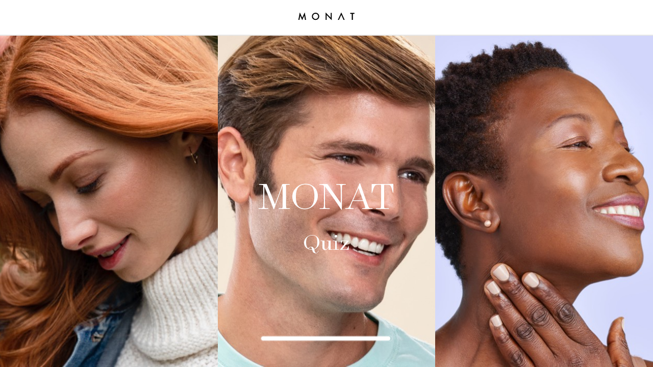

--- FILE ---
content_type: text/html; charset=UTF-8
request_url: https://monatquiz.monatglobal.com/9774006
body_size: 1616
content:
<!DOCTYPE html>
<html lang="en">
<head>
    <meta property="og:type" content="website">
    <meta property="og:title" content="Monat Quiz">
    <meta property="og:image" content="https://monatquiz.monatglobal.com/images/monat-logo-2.png">
    <meta property="og:url" content="https://monatquiz.monatglobal.com/images/monat-logo-2.png">
    <meta property="twitter:image" content="https://monatquiz.monatglobal.com/images/monat-logo-2.png">
    <meta charset="UTF-8">
    <meta name="viewport" content="width=device-width, initial-scale=1">
    <title>Monat Quiz</title>
    <link rel="icon" type="image/png" href="https://monatquiz.monatglobal.com/images/layout/favicon.png" />
    <link rel="stylesheet" href="https://monatquiz.monatglobal.com/css/base.css?v=12">
    <link rel="stylesheet" href="https://monatquiz.monatglobal.com/js/swiper/dist/css/swiper.min.css">


        <!-- Global site tag (gtag.js) - Google Analytics -->
    <script async src="https://www.googletagmanager.com/gtag/js?id=G-RD21MBP63C"></script>
    
    <!-- Google Tag Manager -->
    <script>(function(w,d,s,l,i){w[l]=w[l]||[];w[l].push({'gtm.start':
        new Date().getTime(),event:'gtm.js'});var f=d.getElementsByTagName(s)[0],
        j=d.createElement(s),dl=l!='dataLayer'?'&l='+l:'';j.async=true;j.src=
        'https://www.googletagmanager.com/gtm.js?id='+i+dl;f.parentNode.insertBefore(j,f);
        })(window,document,'script','dataLayer','GTM-MXRCPJ2');</script>
    <!-- End Google Tag Manager -->
    <script>
    window.dataLayer = window.dataLayer || [];
    function gtag(){dataLayer.push(arguments);}
    gtag('js', new Date());

    gtag('config', 'G-RD21MBP63C');
    </script>
</head>
    <body>
        <main>

            <header>
                <div class="logo">
                                            <img src="https://monatquiz.monatglobal.com/images/layout/logo.svg" alt="">
                                    </div>
            </header>

            <section class="wrapper">
                    <div class="swiper-container">
        <div class="swiper-wrapper">
            <div class="swiper-slide">

                <div class="intro-view">

                    <div class="intro-pics">
                        <div class="image" style="background: url(/images/layout/intro-image01.jpg);"></div>
                        <div class="image" style="background: url(/images/layout/intro-image02.jpg);"></div>
                        <div class="image" style="background: url(/images/layout/intro-image03.jpg);"></div>
                    </div>

                    <div class="info">
                        <div class="info-align">
                            <h1>MONAT</h1>
                            <h4>Quiz</h4>
                        </div>
                        
                        <div class="loading-intro">
                            <div class="loading-progress"><span></span></div>
                        </div>
                    </div>
                </div>

            </div>

            <div class="swiper-slide">
                <div class="default-slide">
                    <div class="inset">
                        <h2 class="title">In what country are you based?</h2>
                        <div class="default-slide-wrapper">
                            <div class="default-slide-inset">
                                <div class="list-view">
                                    <ul>
                                                                                                                                    <li class="has-submenu" data-label="United States">
                                                    <img src="https://monatquiz.monatglobal.com/storage/images/flag-usa.svg" alt=""><span>United States</span>
                                                    <div class="sub-menu">
                                                        <ul>
                                                                                                                        <li data-value="https://monatquiz.monatglobal.com/9774006/us-en" data-key="country"><span>English</span></li>
                                                                                                                        <li data-value="https://monatquiz.monatglobal.com/9774006/us-es" data-key="country"><span>Spanish</span></li>
                                                                                                                    </ul>
                                                    </div>
                                                </li>
                                            
                                            
                                                                                                                                    <li class="has-submenu" data-label="Canada">
                                                    <img src="https://monatquiz.monatglobal.com/storage/images/flag-canada.svg" alt=""><span>Canada</span>
                                                    <div class="sub-menu">
                                                        <ul>
                                                                                                                        <li data-value="https://monatquiz.monatglobal.com/9774006/ca-en" data-key="country"><span>English</span></li>
                                                                                                                        <li data-value="https://monatquiz.monatglobal.com/9774006/ca-fr" data-key="country"><span>French</span></li>
                                                                                                                    </ul>
                                                    </div>
                                                </li>
                                            
                                            
                                                                                                                                    <li data-value="https://monatquiz.monatglobal.com/9774006/uk-en" data-key="country"><img src="https://monatquiz.monatglobal.com/storage/images/flag-uk.svg" alt="United Kingdom"><span>United Kingdom</span></li>
                                            
                                            
                                                                                                                                    <li data-value="https://monatquiz.monatglobal.com/9774006/pl-pl" data-key="country"><img src="https://monatquiz.monatglobal.com/storage/images/flag-pl.svg" alt="Poland"><span>Poland</span></li>
                                            
                                            
                                                                                                                                    <li data-value="https://monatquiz.monatglobal.com/9774006/ir-gd" data-key="country"><img src="https://monatquiz.monatglobal.com/storage/images/flag-ir.svg" alt="Ireland"><span>Ireland</span></li>
                                            
                                            
                                                                                                                                    <li data-value="https://monatquiz.monatglobal.com/9774006/lt-lt" data-key="country"><img src="https://monatquiz.monatglobal.com/storage/images/T6ctNGyR0iqtgMI9TWUxfo8KB79i1Qll0AIZNgnz.png" alt="Lithuania"><span>Lithuania</span></li>
                                            
                                                                                </ul>
                                    <ul>
                                            
                                                                                                                                    <li data-value="https://monatquiz.monatglobal.com/9774006/es-es" data-key="country"><img src="https://monatquiz.monatglobal.com/storage/images/CZMWZtzlsgLfbWrBg9S2GvBLihBGviFHLr8hknse.png" alt="Spain"><span>Spain</span></li>
                                            
                                            
                                                                                                                                    <li data-value="https://monatquiz.monatglobal.com/9774006/au-en" data-key="country"><img src="https://monatquiz.monatglobal.com/storage/images/FZ4B9IqDplwYOFPrOsRLxP59nnEfa8lKlkIvt2HF.jpeg" alt="Australia"><span>Australia</span></li>
                                            
                                            
                                                                                                                                    <li data-value="https://monatquiz.monatglobal.com/9774006/nz-en" data-key="country"><img src="https://monatquiz.monatglobal.com/storage/images/G2H20LPbkAWMjHEUh3XLqhl1iMCCbOrQbu40pUtl.png" alt="New Zealand"><span>New Zealand</span></li>
                                            
                                            
                                                                                                                                    <li data-value="https://monatquiz.monatglobal.com/9774006/fr-fr" data-key="country"><img src="https://monatquiz.monatglobal.com/storage/images/iQ0klHtIZDNNerODY9SnnUgue8dbEQAQToramyRa.jpeg" alt="France"><span>France</span></li>
                                            
                                            
                                                                            </ul>
                                </div>
                            </div>
                        </div>
                    </div>
                </div>
            </div>
        </div>
    </div>

            </section>

        </main>

        <script src="https://monatquiz.monatglobal.com/js/jquery/dist/jquery.min.js"></script>
        <script src="https://monatquiz.monatglobal.com/js/swiper/dist/js/swiper.min.js"></script>
        <script src="https://monatquiz.monatglobal.com/js/inline-svg.js"></script>
        <script src="https://monatquiz.monatglobal.com/js/sticky.js"></script>
        <script src="https://monatquiz.monatglobal.com/js/functions.js?v=10"></script>
        <!-- Google Tag Manager (noscript) -->
        <noscript><iframe src="https://www.googletagmanager.com/ns.html?id=GTM-MXRCPJ2"
            height="0" width="0" style="display:none;visibility:hidden"></iframe></noscript>
        <!-- End Google Tag Manager (noscript) -->
    </body>
</html>


--- FILE ---
content_type: text/css
request_url: https://monatquiz.monatglobal.com/css/base.css?v=12
body_size: 6853
content:
@import url(fonts/fonts.css);/*! normalize.css v8.0.1 | MIT License | github.com/necolas/normalize.css */html{line-height:1.15;-webkit-text-size-adjust:100%}body{margin:0}main{display:block}h1{font-size:2em;margin:0.67em 0}hr{box-sizing:content-box;height:0;overflow:visible}pre{font-family:monospace, monospace;font-size:1em}a{background-color:transparent}abbr[title]{border-bottom:none;text-decoration:underline;text-decoration:underline dotted}b,strong{font-weight:bolder}code,kbd,samp{font-family:monospace, monospace;font-size:1em}small{font-size:80%}sub,sup{font-size:75%;line-height:0;position:relative;vertical-align:baseline}sub{bottom:-0.25em}sup{top:-0.5em}img{border-style:none}button,input,optgroup,select,textarea{font-family:inherit;font-size:100%;line-height:1.15;margin:0}button,input{overflow:visible}button,select{text-transform:none}button,[type="button"],[type="reset"],[type="submit"]{-webkit-appearance:button}button::-moz-focus-inner,[type="button"]::-moz-focus-inner,[type="reset"]::-moz-focus-inner,[type="submit"]::-moz-focus-inner{border-style:none;padding:0}button:-moz-focusring,[type="button"]:-moz-focusring,[type="reset"]:-moz-focusring,[type="submit"]:-moz-focusring{outline:1px dotted ButtonText}fieldset{padding:0.35em 0.75em 0.625em}legend{box-sizing:border-box;color:inherit;display:table;max-width:100%;padding:0;white-space:normal}progress{vertical-align:baseline}textarea{overflow:auto}[type="checkbox"],[type="radio"]{box-sizing:border-box;padding:0}[type="number"]::-webkit-inner-spin-button,[type="number"]::-webkit-outer-spin-button{height:auto}[type="search"]{-webkit-appearance:textfield;outline-offset:-2px}[type="search"]::-webkit-search-decoration{-webkit-appearance:none}::-webkit-file-upload-button{-webkit-appearance:button;font:inherit}details{display:block}summary{display:list-item}template{display:none}[hidden]{display:none}body{color:#2b283f;font-family:"Suisse Intl","Arial",sans-serif;-webkit-font-smoothing:antialiased;-moz-osx-font-smoothing:grayscale}@media all and (min-width: 1380px){body{font-size:17px}}@media all and (min-width: 1500px){body{font-size:18px}}*{-webkit-box-sizing:border-box;-moz-box-sizing:border-box;box-sizing:border-box}.swiper-pagination-progressbar{background:none !important}.swiper-pagination-progressbar span{background:#2b283f !important}.swiper-container-horizontal>.swiper-pagination-progressbar.minimal{top:auto;bottom:50px;width:500px;left:50%;margin-left:-250px;height:15px;border:2px solid rgba(136,136,136,0.2);-webkit-border-radius:20px;-moz-border-radius:20px;-ms-border-radius:20px;-o-border-radius:20px;border-radius:20px}.swiper-container-horizontal>.swiper-pagination-progressbar.minimal .swiper-pagination-progressbar-fill{-webkit-border-radius:20px;-moz-border-radius:20px;-ms-border-radius:20px;-o-border-radius:20px;border-radius:20px}.fraction-progress{position:absolute;z-index:10;width:250px;left:50%;margin-left:-125px;bottom:50px;text-align:center;opacity:0;visibility:hidden;-webkit-transition:all 300ms ease-in;-moz-transition:all 300ms ease-in;-o-transition:all 300ms ease-in;transition:all 300ms ease-in}@media all and (max-width: 999px){.fraction-progress{width:150px;margin-left:-75px;bottom:20px}}@media all and (max-width: 699px){.fraction-progress{bottom:10px}}@media all and (min-width: 1000px) and (max-height: 700px){.fraction-progress{bottom:10px}}.fraction-progress .fraction{font-size:.7em;letter-spacing:1em;color:#888}.fraction-progress .fraction strong{color:#2b283f}.fraction-progress .progress{float:left;width:100%;border:2px solid rgba(136,136,136,0.2);height:12px;-webkit-border-radius:10px;-moz-border-radius:10px;-ms-border-radius:10px;-o-border-radius:10px;border-radius:10px;margin-top:10px}@media all and (min-width: 1000px) and (max-height: 700px){.fraction-progress .progress{margin-top:10px}}@media all and (max-width: 999px){.fraction-progress .progress{height:10px;margin-top:5px}}.fraction-progress .progress span{height:100%;width:0%;background:#2b283f;float:left;-webkit-border-radius:100px;-moz-border-radius:100px;-ms-border-radius:100px;-o-border-radius:100px;border-radius:100px}.fraction-progress.active{opacity:1;visibility:visible}main{position:absolute;left:0;right:0;bottom:0;top:0;display:flex;flex-direction:column}main section.wrapper{width:100%;flex:1;background:linear-gradient(153deg, #e9f2f4 0%, #fdf5f5 100%);position:relative;overflow:auto}main section.wrapper .quiz-name{position:absolute;left:20px;top:0;bottom:0;z-index:2;color:#b0b6b7;text-transform:uppercase;letter-spacing:.3em;font-size:.7em;display:flex;justify-content:center;align-items:center;opacity:0;-webkit-transition:all 200ms ease-in;-moz-transition:all 200ms ease-in;-o-transition:all 200ms ease-in;transition:all 200ms ease-in;width:50px}@media all and (max-width: 999px){main section.wrapper .quiz-name{display:none !important}}main section.wrapper .quiz-name.show{opacity:1}main section.wrapper .quiz-name span{transform:rotate(-90deg);display:flex;align-items:center;white-space:nowrap;transform-origin:bottom center}main section.wrapper .quiz-name span:before{content:'';display:block;width:50px;height:2px;background:#b0b6b7;margin-right:10px}main section.wrapper .swiper-container,main section.wrapper .swiper-wrapper,main section.wrapper .swiper-slide{width:100%;height:100%;position:relative}.svg-desktop{display:block}@media all and (max-width: 999px){.svg-desktop{display:none}}.svg-mobile{display:none}@media all and (max-width: 999px){.svg-mobile{display:block}}.loading-view{display:flex;flex-direction:column;text-align:center}@media all and (max-width: 999px){.loading-view{padding-top:40px;align-items:center;justify-content:center;height:100%}}@media all and (max-width: 999px){.loading-view img{zoom:.5}}.loading-view h3{font-family:"Surveyor Display";font-weight:normal;font-size:2em;margin-top:20%}@media all and (max-width: 999px){.loading-view h3{margin-top:30px}}.loading-view svg{zoom:2}@media all and (max-width: 999px){.loading-view svg{zoom:1}}header{display:flex;justify-content:center;border-bottom:2px solid #e7e7e7;height:100px;align-items:center;padding:0px 30px;width:100%;background:white;position:relative}@media all and (max-width: 999px){header{height:60px}}@media all and (max-width: 999px){header .logo img{transform:scale(0.6)}}@media all and (max-height: 999px){header .logo img{transform:scale(0.6)}}header .menu{position:absolute;left:0px;top:0px;bottom:0px;display:flex;align-items:center;justify-content:center;padding-left:30px;padding-right:30px}@media all and (max-width: 999px){header .menu{padding-left:15px;padding-right:15px}header .menu img{transform:scale(0.6)}}header .menu:hover{opacity:.5}@media all and (max-height: 999px){header{height:70px}}body#results-page{padding-top:100px}@media all and (max-width: 999px){body#results-page{padding-top:60px}}@media all and (max-height: 999px){body#results-page{padding-top:60px}}body#results-page header{position:fixed;top:0px;z-index:10}section.results{flex:1;overflow:auto;position:relative}section.results .hero{float:left;width:100%;position:relative;background:black}section.results .hero .hero-pics-holder{float:left;width:100%;height:70vh;position:relative}@media all and (max-width: 999px){section.results .hero .hero-pics-holder{height:450px}}@media all and (max-width: 699px){section.results .hero .hero-pics-holder{height:auto}section.results .hero .hero-pics-holder:after{content:'';float:left;width:100%;padding-bottom:81%}}section.results .hero .hero-pics-holder .hero-pics{position:absolute;left:0;top:0;right:0;bottom:0}section.results .hero .hero-pics-holder .hero-pics .desktop{width:100%;height:100%;background-size:cover !important;background-position:center top !important}@media all and (max-width: 999px){section.results .hero .hero-pics-holder .hero-pics .desktop{display:none}}@media all and (min-width: 1800px){section.results .hero .hero-pics-holder .hero-pics .desktop{background-position:center 20% !important}}section.results .hero .hero-pics-holder .hero-pics .mobile{width:100%;height:100%;background-size:cover !important;background-position:center top !important;display:none}@media all and (max-width: 999px){section.results .hero .hero-pics-holder .hero-pics .mobile{display:block}}section.results .hero .info{position:absolute;left:0;right:0;bottom:0;top:0;display:flex;align-items:center;justify-content:center;text-align:center;z-index:2}section.results .hero .info h2{font-family:"Surveyor Display";font-size:4em;color:white;font-weight:normal;max-width:600px;line-height:.8}@media all and (max-width: 1280px){section.results .hero .info h2{font-size:3em}}section.results .hero picture{width:100%;height:100%;opacity:.9}section.results .hero picture img{width:100%;height:100%;object-fit:cover;display:block}section.results nav{float:left;width:100%;border-bottom:2px solid #f1f1f1;text-align:center;z-index:10;background:white;height:80px}@media all and (max-width: 999px){section.results nav{height:55px}}section.results nav .desktop{height:100%;display:flex;align-items:center;justify-content:center}@media all and (max-width: 999px){section.results nav .desktop{display:none}}section.results nav .mobile{display:none}@media all and (max-width: 999px){section.results nav .mobile{display:flex;align-items:center;justify-content:center;height:100%}}section.results nav a{text-decoration:none;color:#888;letter-spacing:.05em;font-size:.9em;padding:0px 30px;position:relative;line-height:1;height:100%;display:flex;align-items:center;justify-content:center}section.results nav a:after{content:'';position:absolute;left:0px;bottom:-2px;width:100%;height:0px;background:#2b283f;-webkit-transition:all 200ms ease-in;-moz-transition:all 200ms ease-in;-o-transition:all 200ms ease-in;transition:all 200ms ease-in}section.results nav a.active{color:#2b283f;position:relative}section.results nav a.active:after{height:3px}section.results nav a:hover{color:#2b283f;text-decoration:underline}@media all and (max-width: 999px){section.results nav a:hover{text-decoration:none}}section.results .pre-content{float:left;width:100%;padding:60px 0px;text-align:center;display:flex;align-items:center;justify-content:center}@media all and (max-width: 999px){section.results .pre-content{padding:50px 0px}}section.results .pre-content h3{font-family:"Surveyor Display";font-weight:normal;font-size:2.2em;max-width:500px;margin:0;word-break:break-word}@media all and (max-width: 999px){section.results .pre-content h3{font-size:1.6em;padding:20px}}section.results .products-block{float:left;width:100%;display:flex;align-items:center;justify-content:center;padding-bottom:30px;padding-top:30px}@media all and (max-width: 999px){section.results .products-block{padding:30px;padding-bottom:100px}}section.results .products-block .content{max-width:950px;width:100%}section.results .products-block .content h4{font-size:2.2em;font-weight:normal;text-align:center;font-family:"Surveyor Display";margin:0;margin-bottom:60px}@media all and (max-width: 999px){section.results .products-block .content h4{margin-top:30px}}section.results .products-block .content .list{float:left;width:100%}@supports (display: grid){section.results .products-block .content .list{display:grid;grid-template-columns:repeat(3, 1fr);grid-gap:40px;row-gap:70px}@media all and (max-width: 999px){section.results .products-block .content .list{grid-template-columns:repeat(2, 1fr)}}}section.results .products-block .content .list .product-item{width:100%;display:flex;flex-direction:column}section.results .products-block .content .list .product-item span.category{float:left;width:100%;text-align:center;font-size:.7em;text-transform:uppercase;letter-spacing:.1em}section.results .products-block .content .list .product-item .image{float:left;width:100%;padding-bottom:100%;position:relative;margin-bottom:20px}section.results .products-block .content .list .product-item .image .image-inset{position:absolute;left:0;right:0;bottom:0;top:0;display:flex;align-items:center;justify-content:center}section.results .products-block .content .list .product-item .image .image-inset img{max-width:100%;max-height:100%;height:auto}section.results .products-block .content .list .product-item .product-info{display:flex;flex-direction:column;align-items:center;justify-content:center;float:left;width:100%}section.results .products-block .content .list .product-item .product-info span.name{font-size:.7em;color:#2b283f;margin-bottom:15px;letter-spacing:.1em;text-transform:uppercase;height:30px;text-align:center}section.results .products-block .content .list .product-item .product-info span.name a{text-decoration:none;color:#2b283f}section.results .products-block .content .list .product-item .product-info a.button{background:#2b283f;color:white;text-transform:uppercase;padding:10px 20px;text-decoration:none;font-size:.7em;letter-spacing:.1em}section.results .products-block .content .list .product-item .product-info a.button:hover{opacity:.9}section.results .products-block .answers{float:left;width:100%;margin-top:80px}@media all and (max-width: 999px){section.results .products-block .answers{margin-top:40px}}section.results .products-block .answers .title{float:left;width:100%;margin-bottom:20px}section.results .products-block .answers .title>div{float:left;width:100%;height:60px;display:flex;align-items:center;justify-content:center;text-transform:uppercase;font-size:.9rem;cursor:pointer;letter-spacing:0.07em}section.results .products-block .answers .title .show{background-image:linear-gradient(280deg, #FDF4F1 0%, #E7F3F5 100%)}section.results .products-block .answers .title .hide{display:none;border:1px solid #e5e5e5}section.results .products-block .answers .answers-list{float:left;width:100%;display:grid;grid-template-columns:repeat(2, 1fr);grid-row-gap:30px;grid-column-gap:20px;margin-top:20px;display:none}@media all and (max-width: 999px){section.results .products-block .answers .answers-list{grid-template-columns:repeat(1, 1fr)}}section.results .products-block .answers .answers-list .answer-item{display:flex;flex-direction:column}section.results .products-block .answers .answers-list .answer-item .question{width:100%;display:flex;margin-bottom:10px}section.results .products-block .answers .answers-list .answer-item .question i{width:30px;font-style:normal}section.results .products-block .answers .answers-list .answer-item .answer-value{padding-left:30px;opacity:.6}section.results .products-block .answers.active .title .show{display:none}section.results .products-block .answers.active .title .hide{display:flex}section.results .products-block .answers.active .answers-list{display:grid}section.results .action-buttons{float:left;width:100%;display:flex;align-items:center;justify-content:center;margin-bottom:50px}@media all and (max-width: 999px){section.results .action-buttons{padding:20px;margin-bottom:20px}}section.results .action-buttons .content{width:100%;max-width:1000px;display:flex;flex-wrap:wrap}section.results .action-buttons .content .inline{float:left;width:100%;display:flex;flex-wrap:wrap}@media all and (max-width: 999px){section.results .action-buttons .content .inline{flex-direction:column}}section.results .action-buttons .content .inline>a{flex:1;text-align:center;background:#2b283f;border:2px solid #2b283f;padding:18px;margin-right:20px;color:white;text-transform:uppercase;text-decoration:none;font-size:.8em;letter-spacing:.1em}@media all and (max-width: 999px){section.results .action-buttons .content .inline>a{margin-right:0px;margin-bottom:10px}}section.results .action-buttons .content .inline>a.outline{background:white;color:#2b283f}section.results .action-buttons .content .inline>a:hover{opacity:.8}section.results .action-buttons .content .inline>a:last-child{margin-right:0}section.results .action-buttons .content .back-action{flex:100%;margin-top:40px;margin-bottom:40px}section.results .action-buttons .content .back-action a{color:#a1a0ab;text-transform:uppercase;text-decoration:none;letter-spacing:.05em}section.results .action-buttons .content .back-action a:hover{opacity:.7}section.results .action-buttons .content .back-action a img{opacity:.4}section.results .bottom-footer{float:left;width:100%}section.results .bottom-footer h4{height:220px;background:#2b283f;color:white;display:flex;align-items:center;justify-content:center;font-family:"Surveyor Display";font-weight:normal;font-size:2.3em;margin:0}@media all and (max-width: 999px){section.results .bottom-footer h4{height:140px;font-size:1.8em}}section.results .bottom-footer span.copyright{text-align:center;float:left;width:100%;font-size:.7em;padding:25px 0px}.intro-view{float:left;width:100%;height:100%;display:flex;align-items:center;justify-content:center;position:relative}.intro-view .loading-intro{width:260px;position:absolute;z-index:2;left:50%;margin-left:-130px;bottom:50px;color:white;text-align:center;display:flex;flex-direction:column}.intro-view .loading-intro .loading-progress{width:100%;height:12px;border:2px solid rgba(255,255,255,0.2);margin-top:20px;-webkit-border-radius:10px;-moz-border-radius:10px;-ms-border-radius:10px;-o-border-radius:10px;border-radius:10px}.intro-view .loading-intro .loading-progress span{width:0%;background:white;height:100%;float:left;-webkit-border-radius:100px;-moz-border-radius:100px;-ms-border-radius:100px;-o-border-radius:100px;border-radius:100px}.intro-view .loading-intro .labels{display:flex;align-items:center;justify-content:center}.intro-view .loading-intro .labels span{margin:0px 5px;letter-spacing:.1em;font-size:.8em;text-transform:uppercase;opacity:0}.intro-view picture{position:absolute;left:0;right:0;bottom:0;top:0}.intro-view picture img{width:100%;height:100%;object-fit:cover}.intro-view .intro-pics{position:absolute;left:0;right:0;bottom:0;top:0;display:flex}@media all and (max-width: 999px){.intro-view .intro-pics{flex-direction:column}}.intro-view .intro-pics .image{flex:1;height:100%;background-size:cover !important;background-position:center center !important}.intro-view .info{position:absolute;left:0;right:0;bottom:0;top:0;z-index:2;display:flex;flex-direction:column;align-items:center}.intro-view .info .info-align{flex:1;display:flex;align-items:center;justify-content:center;flex-direction:column}.intro-view .info h1{font-family:"Surveyor Display";color:white;font-weight:normal;font-size:5em;margin-bottom:0px;text-align:center;line-height:.95}@media all and (max-width: 999px){.intro-view .info h1{margin-top:0px;font-size:4em}}.intro-view .info h4{color:white;font-weight:normal;font-family:"Surveyor Display";margin-bottom:60px;font-size:3em;margin:0;margin-top:10%}@media all and (max-width: 999px){.intro-view .info h4{font-size:2.5em;margin-top:0px}}.intro-view .info h5{text-transform:uppercase;color:white;letter-spacing:.1em;font-size:.8em;font-weight:normal;margin-top:10%;text-align:center}.intro-view .info a{border:2px solid white;width:80px;height:80px;text-align:center;color:white;font-size:.6em;-webkit-border-radius:100px;-moz-border-radius:100px;-ms-border-radius:100px;-o-border-radius:100px;border-radius:100px;text-decoration:none;text-transform:uppercase;margin-bottom:40px;-webkit-transition:all 300ms ease-in;-moz-transition:all 300ms ease-in;-o-transition:all 300ms ease-in;transition:all 300ms ease-in;display:flex;align-items:center;justify-content:center}.intro-view .info a:hover{background:white;color:black;transform:scale(1.05)}.default-slide{float:left;width:100%;height:100%;display:flex;align-items:center;justify-content:center;flex-direction:column;position:relative;overflow:auto}@media all and (min-width: 1000px){.default-slide{padding-bottom:100px}}@media all and (min-width: 1000px){.default-slide.option-slide{padding-bottom:0px}}.default-slide.option-slide .default-slide-inset{padding-bottom:0px;padding-top:0px}@media all and (min-width: 1000px) and (max-height: 800px){.default-slide.user-slide{justify-content:inherit;padding:0}.default-slide.user-slide .inset .default-slide-inset{margin-top:0px}.default-slide.user-slide .inset .default-slide-inset .user-block{padding:40px 0px}}@media all and (max-width: 999px){.default-slide.user-slide{margin-bottom:0px;padding-top:0px;padding-bottom:40px}.default-slide.user-slide .inset{margin-bottom:0px;padding-top:0px;overflow:auto}.default-slide.user-slide .inset .default-slide-inset{margin-top:0px}}@media all and (max-width: 999px){.default-slide{justify-content:flex-start}}@media all and (max-width: 999px){.default-slide.force-container-scroll{overflow:auto}}.default-slide.force-container-scroll .default-slide-inset{flex:none;overflow:inherit;margin-top:-40px}.default-slide .slide-back{position:absolute;bottom:50px;left:10%;display:flex;font-size:.7em;cursor:pointer;text-transform:uppercase;z-index:50}@media all and (max-width: 999px){.default-slide .slide-back{left:20px;bottom:20px;font-size:.8em}}@media all and (min-width: 1000px) and (max-height: 700px){.default-slide .slide-back{bottom:10px}}.default-slide .slide-back img{margin-right:10px}.default-slide h2.title{color:#2b283f;font-family:"Surveyor Display";font-weight:normal;font-size:3em;text-align:center;margin-top:0px;margin-bottom:30px;word-break:break-word}@media all and (max-width: 1500px){.default-slide h2.title{font-size:2.4em}}@media all and (max-width: 999px){.default-slide h2.title{line-height:.9;font-size:2em;padding:0px 20px}}.default-slide h4.pre-title{color:#2b283f;text-transform:uppercase;text-align:center;font-size:.9em;font-weight:normal;letter-spacing:.2em;padding:0px 20px}.default-slide h4.post-title{text-transform:uppercase;text-align:center;font-size:.7em;margin-bottom:30px;letter-spacing:.1em;font-weight:normal;color:#2b283f}.default-slide .inset{width:100%;max-width:1000px}@media all and (max-width: 1380px){.default-slide .inset{max-width:800px}}@media all and (max-width: 999px){.default-slide .inset{flex:1;overflow:auto;margin-bottom:50px;padding-top:30px;display:flex;flex-direction:column}}.default-slide .default-slide-wrapper{width:100%;float:left}@media all and (max-width: 999px){.default-slide .default-slide-wrapper{flex:1;overflow:hidden;display:flex;flex-direction:column;position:relative}.default-slide .default-slide-wrapper:after{content:'';position:absolute;left:0px;right:0px;bottom:00px;height:50px;background-image:linear-gradient(0deg, #fcf5f5 0%, #fcf5f5 30%, rgba(252,245,245,0) 100%)}}.default-slide .default-slide-inset{width:100%;display:flex;align-items:center;justify-content:center}@media all and (max-width: 999px){.default-slide .default-slide-inset{flex:1;overflow:auto;align-items:flex-start;position:relative}.default-slide .default-slide-inset::-webkit-scrollbar{-webkit-appearance:none}.default-slide .default-slide-inset::-webkit-scrollbar:vertical{width:8px}.default-slide .default-slide-inset::-webkit-scrollbar:horizontal{height:6px}.default-slide .default-slide-inset::-webkit-scrollbar-thumb{background-color:#2b283f;border-radius:0px;border:2px solid #ffffff}.default-slide .default-slide-inset::-webkit-scrollbar-track{border-radius:10px;background-color:#ffffff}.default-slide .default-slide-inset .list-view{padding-bottom:50px !important}}.default-slide .default-slide-inset .list-view{display:flex;width:100%;align-items:center;justify-content:center;align-items:flex-start}@media all and (max-width: 999px){.default-slide .default-slide-inset .list-view{flex-direction:column;padding:20px;padding-top:0px}}.default-slide .default-slide-inset .list-view ul{margin:0;padding:0;width:100%;margin:0px 20px}@media all and (min-width: 1480px){.default-slide .default-slide-inset .list-view ul{max-width:30%}}@media all and (max-width: 999px){.default-slide .default-slide-inset .list-view ul{max-width:100%;margin:0}}.default-slide .default-slide-inset .list-view ul li{list-style:none;border-bottom:2px solid #e6e4e5;height:60px;display:flex;align-items:center;cursor:pointer;position:relative;-webkit-transition:background 200ms ease-in;-moz-transition:background 200ms ease-in;-o-transition:background 200ms ease-in;transition:background 200ms ease-in;padding-left:20px}@media all and (min-width: 1000px) and (max-height: 700px){.default-slide .default-slide-inset .list-view ul li{height:50px}}.default-slide .default-slide-inset .list-view ul li.has-submenu:after{content:'';border:0px;background:url("data:image/svg+xml,%3C%3Fxml version='1.0' encoding='UTF-8'%3F%3E%3Csvg width='12px' height='7px' viewBox='0 0 12 7' version='1.1' xmlns='http://www.w3.org/2000/svg' xmlns:xlink='http://www.w3.org/1999/xlink'%3E%3C!-- Generator: Sketch 64 (93537) - https://sketch.com --%3E%3Ctitle%3EPath 3%3C/title%3E%3Cdesc%3ECreated with Sketch.%3C/desc%3E%3Cg id='Page-1' stroke='none' stroke-width='1' fill='none' fill-rule='evenodd'%3E%3Cpolygon id='Path-3' fill='%23999999' fill-rule='nonzero' points='10.4065397 0.258174631 11.5934603 1.74182537 6 6.21659361 0.406539705 1.74182537 1.5934603 0.258174631 6 3.783'%3E%3C/polygon%3E%3C/g%3E%3C/svg%3E") center center no-repeat;width:14px;height:15px}.default-slide .default-slide-inset .list-view ul li.has-submenu.active:after{background:url("data:image/svg+xml,%3C%3Fxml version='1.0' encoding='UTF-8'%3F%3E%3Csvg width='12px' height='7px' viewBox='0 0 12 7' version='1.1' xmlns='http://www.w3.org/2000/svg' xmlns:xlink='http://www.w3.org/1999/xlink'%3E%3C!-- Generator: Sketch 64 (93537) - https://sketch.com --%3E%3Ctitle%3EPath 3%3C/title%3E%3Cdesc%3ECreated with Sketch.%3C/desc%3E%3Cg id='Page-1' stroke='none' stroke-width='1' fill='none' fill-rule='evenodd'%3E%3Cpolygon id='Path-3' fill='%23FFFFFF' fill-rule='nonzero' points='10.4065397 0.258174631 11.5934603 1.74182537 6 6.21659361 0.406539705 1.74182537 1.5934603 0.258174631 6 3.783'%3E%3C/polygon%3E%3C/g%3E%3C/svg%3E") center center no-repeat}@media all and (min-width: 1000px){.default-slide .default-slide-inset .list-view ul li.has-submenu:hover .sub-menu{visibility:visible;max-height:300px}.default-slide .default-slide-inset .list-view ul li.has-submenu:hover .sub-menu:before{content:'';position:absolute;left:0px;top:-5px;width:100%;height:5px;outline:none}}@media all and (max-width: 999px){.default-slide .default-slide-inset .list-view ul li.has-submenu.hovered .sub-menu{visibility:visible;max-height:300px}.default-slide .default-slide-inset .list-view ul li.has-submenu.hovered .sub-menu:before{content:'';position:absolute;left:0px;top:-5px;width:100%;height:5px;outline:none}}.default-slide .default-slide-inset .list-view ul li.has-submenu:after{content:''}.default-slide .default-slide-inset .list-view ul li .sub-menu{position:absolute;left:0px;width:100%;background:white;z-index:100;top:100%;border-top:2px solid #e6e4e5;visibility:hidden;max-height:0;overflow:hidden;-webkit-transition:all 200ms ease-in;-moz-transition:all 200ms ease-in;-o-transition:all 200ms ease-in;transition:all 200ms ease-in}.default-slide .default-slide-inset .list-view ul li .sub-menu ul{margin:0;padding:0;position:relative;width:100%;max-width:100% !important}.default-slide .default-slide-inset .list-view ul li .sub-menu ul li{padding:21px 20px}.default-slide .default-slide-inset .list-view ul li .sub-menu ul li span{color:#2b283f}@media all and (min-width: 1000px){.default-slide .default-slide-inset .list-view ul li .sub-menu ul li:hover{background:#2b283f;color:white}.default-slide .default-slide-inset .list-view ul li .sub-menu ul li:hover span{color:white}.default-slide .default-slide-inset .list-view ul li .sub-menu ul li:hover:after{content:'';border:2px solid white}}.default-slide .default-slide-inset .list-view ul li.active{background:#2b283f;color:white}.default-slide .default-slide-inset .list-view ul li.active:hover{background:#2b283f}.default-slide .default-slide-inset .list-view ul li.active:after{border-color:white}@media all and (min-width: 1000px){.default-slide .default-slide-inset .list-view ul li:hover{cursor:pointer;background:#2b283f}.default-slide .default-slide-inset .list-view ul li:hover span{color:white}.default-slide .default-slide-inset .list-view ul li:hover:after{border-color:white !important}}.default-slide .default-slide-inset .list-view ul li:after{content:'';width:10px;height:10px;border:2px solid #949091;position:absolute;right:20px;top:50%;margin-top:-7px;-webkit-border-radius:20px;-moz-border-radius:20px;-ms-border-radius:20px;-o-border-radius:20px;border-radius:20px}.default-slide .default-slide-inset .list-view ul li span{text-transform:uppercase;font-size:.75em;letter-spacing:.1em;padding-right:40px}.default-slide .default-slide-inset .list-view ul li img{margin-right:10px}.default-slide .default-slide-inset .block-view{float:left;width:100%;display:flex;justify-content:center}@media all and (max-width: 999px){.default-slide .default-slide-inset .block-view{flex-direction:column;padding:20px}}.default-slide .default-slide-inset .block-view .item{background:rgba(255,255,255,0.5);border-bottom:2px solid #cdcad0;width:100%;max-width:19%;cursor:pointer;-webkit-transition:all 200ms ease-in;-moz-transition:all 200ms ease-in;-o-transition:all 200ms ease-in;transition:all 200ms ease-in;margin-right:2%}.default-slide .default-slide-inset .block-view .item.disabled:hover{background:white !important}.default-slide .default-slide-inset .block-view .item.disabled svg path,.default-slide .default-slide-inset .block-view .item.disabled svg polygon{fill:#e5e5e5 !important}.default-slide .default-slide-inset .block-view .item.disabled span{color:#ccc !important}@media all and (max-width: 999px){.default-slide .default-slide-inset .block-view .item{width:100%;background:none;max-width:100%;margin-right:0px}}.default-slide .default-slide-inset .block-view .item:hover{background:#2b283f}.default-slide .default-slide-inset .block-view .item:hover svg path,.default-slide .default-slide-inset .block-view .item:hover svg polygon{fill:white}.default-slide .default-slide-inset .block-view .item:hover .label{color:white}.default-slide .default-slide-inset .block-view .item .item-inset{float:left;width:100%;padding-bottom:100%;position:relative}@media all and (max-width: 999px){.default-slide .default-slide-inset .block-view .item .item-inset{padding-bottom:0px}}.default-slide .default-slide-inset .block-view .item .item-inset .item-inner{position:absolute;left:0;right:0;bottom:0;top:0;display:flex;align-items:center;justify-content:center;flex-direction:column}@media all and (max-width: 999px){.default-slide .default-slide-inset .block-view .item .item-inset .item-inner{position:static;flex-direction:row;min-height:55px}}.default-slide .default-slide-inset .block-view .item .item-inset .item-inner .icon{width:100%;flex:1;display:flex;align-items:center;justify-content:center}@media all and (max-width: 999px){.default-slide .default-slide-inset .block-view .item .item-inset .item-inner .icon{height:55px;width:40px;flex:none;padding:0px;margin-left:10px}}.default-slide .default-slide-inset .block-view .item .item-inset .item-inner .icon img{max-width:100%;max-height:100%;display:none}.default-slide .default-slide-inset .block-view .item .item-inset .item-inner .icon svg{height:100%;width:auto;max-height:100px}@media all and (max-width: 999px){.default-slide .default-slide-inset .block-view .item .item-inset .item-inner .icon svg{width:100%}}.default-slide .default-slide-inset .block-view .item .item-inset .item-inner .label{display:flex;align-items:center;justify-content:center;padding:10px 20px}@media all and (max-width: 999px){.default-slide .default-slide-inset .block-view .item .item-inset .item-inner .label{flex:1;text-align:left}.default-slide .default-slide-inset .block-view .item .item-inset .item-inner .label:after{content:'';width:10px;height:10px;border:2px solid #949091;position:absolute;right:20px;top:50%;margin-top:-7px;-webkit-border-radius:20px;-moz-border-radius:20px;-ms-border-radius:20px;-o-border-radius:20px;border-radius:20px}}.default-slide .default-slide-inset .block-view .item .item-inset .item-inner .label span{text-align:center;text-transform:uppercase;font-size:.75em}@media all and (max-width: 999px){.default-slide .default-slide-inset .block-view .item .item-inset .item-inner .label span{text-align:left;width:100%;letter-spacing:.1em}}.default-slide .default-slide-inset .block-view .item:last-child{margin-right:0}.default-slide .default-slide-inset .block-view .item.active{background:#2b283f}.default-slide .default-slide-inset .block-view .item.active .icon svg path,.default-slide .default-slide-inset .block-view .item.active .icon svg polygon{fill:white}.default-slide .default-slide-inset .block-view .item.active .item-inner .label span{color:white}.default-slide .default-slide-inset .block-view .item.active .item-inner .label:after{border-color:white}.user-block{float:left;width:100%;max-width:550px;display:flex;align-items:center;justify-content:center;flex-direction:column;margin-bottom:-100px}@media all and (max-width: 999px){.user-block{padding:20px;margin-bottom:0px}}.user-block h2{text-transform:uppercase;font-weight:normal;font-size:.75em;letter-spacing:.15em}.user-block h3{font-family:"Surveyor Display";font-weight:normal;text-align:center;font-size:2.4em;line-height:1;margin-top:0px}.user-block h4{color:#888 !important;float:left;max-width:250px;margin:0;margin-bottom:30px;text-align:center;text-transform:uppercase;font-weight:normal;font-size:.75em;letter-spacing:.1em}.user-block .main-form{max-width:400px}.user-block .form-group{float:left;width:100%;margin-bottom:10px}.user-block .form-group .invalid-feedback{float:left;width:100%;font-size:.85em;margin-top:5px;color:#dc5148}.user-block .form-group input{float:left;width:100%;border:0px;background:none;border-bottom:2px solid #e4e5e9;padding:15px 0px;font-family:"Suisse Intl";outline:none;color:#2b283f;-webkit-border-radius:0;-moz-border-radius:0;-ms-border-radius:0;-o-border-radius:0;border-radius:0;font-size:.85em}.user-block .form-group input:-webkit-autofill,.user-block .form-group input:-webkit-autofill:hover,.user-block .form-group input:-webkit-autofill:focus,.user-block .form-group input:-webkit-autofill:active{-webkit-box-shadow:0 0 0 30px white inset !important}.user-block .form-group input::placeholder{color:rgba(136,136,136,0.7);opacity:1;text-transform:uppercase}.user-block .form-group input:-ms-input-placeholder{color:#2b283f;text-transform:uppercase}.user-block .form-group input::-ms-input-placeholder{color:#2b283f;text-transform:uppercase}.user-block .newsletter{float:left;width:100%;display:flex;align-items:center;justify-content:center;margin-top:40px;margin-bottom:40px;color:#888;text-align:center;text-transform:uppercase;font-family:"Suisse Intl";font-size:.7em;letter-spacing:.2em;line-height:1.6;flex-direction:row-reverse}.user-block .newsletter span{flex:1}.user-block .newsletter input{-webkit-appearance:none;-moz-appearance:none;appearance:none;width:20px;height:20px;border:2px solid rgba(136,136,136,0.4);-webkit-border-radius:10px;-moz-border-radius:10px;-ms-border-radius:10px;-o-border-radius:10px;border-radius:10px;margin-right:10px;outline:none;cursor:pointer}.user-block .newsletter input:checked{background:url("[data-uri]") center center no-repeat;background-size:10px 10px}.user-block .block{float:left;width:100%;text-align:center}.user-block .block a{color:#888;text-transform:uppercase;font-size:.6em;letter-spacing:.1em}.user-block .action{float:left;width:100%;margin-top:30px;max-width:400px}.user-block .action button{float:left;width:100%;background:#2b283f;padding:18px;-webkit-border-radius:0;-moz-border-radius:0;-ms-border-radius:0;-o-border-radius:0;border-radius:0;border:0px;color:white;font-size:.85em;text-transform:uppercase;font-family:"Suisse Intl";letter-spacing:.2em;cursor:pointer}.user-block .action button:hover{opacity:.9}.quiz-options-wrapper{float:left;width:100%;display:flex;flex-direction:column;align-items:center;justify-content:center}.quiz-options-wrapper .block-view{margin:40px 0px}.option-block{width:100%;max-width:400px;display:flex;flex-direction:column;margin-top:50px}@media all and (max-width: 999px){.option-block{padding:20px}}.option-block button{background:#2b283f;border:0px;padding:25px;color:white;margin-bottom:20px;text-transform:uppercase;font-size:.8em;letter-spacing:.1em;cursor:pointer}@media all and (max-width: 1480px){.option-block button{padding:15px}}.option-block button:hover{opacity:.8}

/*# sourceMappingURL=base.css.map */


--- FILE ---
content_type: text/css
request_url: https://monatquiz.monatglobal.com/css/fonts/fonts.css
body_size: 99
content:
@font-face {
    font-family: 'Surveyor Display';
    src: url('SurveyorDisplay-Light.woff2') format('woff2'),
        url('SurveyorDisplay-Light.woff') format('woff');
    font-weight: 300;
    font-style: normal;
    font-display: swap;
}

@font-face {
    font-family: 'Suisse Intl';
    src: url('SuisseIntl-Medium.woff2') format('woff2'),
        url('SuisseIntl-Medium.woff') format('woff');
    font-weight: 500;
    font-style: normal;
    font-display: swap;
}



--- FILE ---
content_type: image/svg+xml
request_url: https://monatquiz.monatglobal.com/storage/images/flag-pl.svg
body_size: 639
content:
<?xml version="1.0" encoding="UTF-8"?>
<svg width="26px" height="17px" viewBox="0 0 26 17" version="1.1" xmlns="http://www.w3.org/2000/svg" xmlns:xlink="http://www.w3.org/1999/xlink">
    <!-- Generator: Sketch 64 (93537) - https://sketch.com -->
    <title>flag-pl</title>
    <desc>Created with Sketch.</desc>
    <g id="Page-1" stroke="none" stroke-width="1" fill="none" fill-rule="evenodd">
        <g id="Artboard">
            <g id="flag-pl">
                <rect id="Rectangle" fill="#FFFFFF" x="0" y="0" width="26" height="17.0857143"></rect>
                <rect id="Rectangle-Copy-3" fill="#F23637" x="0" y="8.54285714" width="26" height="8.54285714"></rect>
            </g>
        </g>
    </g>
</svg>

--- FILE ---
content_type: image/svg+xml
request_url: https://monatquiz.monatglobal.com/storage/images/flag-usa.svg
body_size: 28938
content:
<?xml version="1.0" encoding="UTF-8"?>
<svg width="26px" height="17px" viewBox="0 0 26 17" version="1.1" xmlns="http://www.w3.org/2000/svg" xmlns:xlink="http://www.w3.org/1999/xlink">
    <!-- Generator: Sketch 64 (93537) - https://sketch.com -->
    <title>flag-usa</title>
    <desc>Created with Sketch.</desc>
    <g id="Page-1" stroke="none" stroke-width="1" fill="none" fill-rule="evenodd">
        <g id="Artboard" fill-rule="nonzero">
            <g id="flag-usa">
                <path d="M25.5864673,17.0717304 L0.448906803,17.0717304 C0.201011395,17.0717304 0,16.870719 0,16.6228236 L0,0.462941497 C0,0.215046088 0.201011395,0.0140346939 0.448906803,0.0140346939 L25.5865182,0.0140346939 C25.8344136,0.0140346939 26.035425,0.215046088 26.035425,0.462941497 L26.035425,16.6228236 C26.035425,16.8707699 25.8343628,17.0717304 25.5864673,17.0717304 Z" id="Path" fill="#F5F5F5"></path>
                <g id="Group" fill="#FF4B55">
                    <path d="M26.035425,1.32622772 L0,1.32622772 L0,0.462941497 C0,0.215046088 0.201011395,0.0140346939 0.448906803,0.0140346939 L25.5865182,0.0140346939 C25.8344136,0.0140346939 26.035425,0.215046088 26.035425,0.462941497 L26.035425,1.32622772 L26.035425,1.32622772 Z" id="Path"></path>
                    <rect id="Rectangle" x="0" y="5.26255255" width="26.0353741" height="1.31214218"></rect>
                    <rect id="Rectangle" x="0" y="2.6381665" width="26.0353741" height="1.31214218"></rect>
                    <path d="M26.0353741,9.19897908 L0.448906803,9.19897908 C0.201011395,9.19897908 0,8.99796769 0,8.75007228 L0,7.88678605 L26.0353741,7.88678605 L26.0353741,9.19897908 Z" id="Path"></path>
                    <rect id="Rectangle" x="0" y="13.1357107" width="26.0353741" height="1.31214218"></rect>
                    <path d="M25.5864673,17.0717304 L0.448906803,17.0717304 C0.201011395,17.0717304 0,16.870719 0,16.6228236 L0,15.7595883 L26.0353741,15.7595883 L26.0353741,16.6228745 C26.0353741,16.8707699 25.8343628,17.0717304 25.5864673,17.0717304 Z" id="Path"></path>
                    <rect id="Rectangle" x="0" y="10.5113247" width="26.0353741" height="1.31214218"></rect>
                </g>
                <path d="M11.6710175,0.0140855442 L0.448906803,0.0140855442 C0.201011395,0.0140855442 0,0.215046088 0,0.462941497 L0,8.75002143 C0,8.99791684 0.201011395,9.19892823 0.448906803,9.19892823 L11.6710684,9.19892823 C11.9189638,9.19892823 12.1199752,8.99791684 12.1199752,8.75002143 L12.1199752,0.462941497 C12.1199752,0.215046088 11.9189129,0.0140855442 11.6710175,0.0140855442 Z" id="Path" fill="#41479B"></path>
                <g id="Group" transform="translate(0.711905, 0.966156)" fill="#F5F5F5">
                    <path d="M0.54862432,0.0782078231 L0.647985884,0.376190816 L0.962088435,0.378580782 C1.00276871,0.378936735 1.01960017,0.430804082 0.986903401,0.454957993 L0.734228061,0.641578741 L0.829013095,0.941036395 C0.841318878,0.979784354 0.797129932,1.01192177 0.764026361,0.98822551 L0.508503401,0.805621939 L0.252980442,0.988276361 C0.219876871,1.01192177 0.175789626,0.979835204 0.187993707,0.941087245 L0.282778741,0.641629592 L0.0301034014,0.455008844 C-0.00259336735,0.430804082 0.0142380952,0.378987585 0.0549183673,0.378631633 L0.369020918,0.376241667 L0.468382483,0.0782586735 C0.481196769,0.039612415 0.535708333,0.039612415 0.54862432,0.0782078231 Z" id="Path"></path>
                    <path d="M0.54862432,1.63697415 L0.647985884,1.93495714 L0.962088435,1.93734711 C1.00276871,1.93770306 1.01960017,1.98957041 0.986903401,2.01372432 L0.734228061,2.20034507 L0.829013095,2.49980272 C0.841318878,2.53855068 0.797129932,2.5706881 0.764026361,2.54699184 L0.508503401,2.36438827 L0.252980442,2.54704269 C0.219876871,2.5706881 0.175789626,2.53860153 0.187993707,2.49985357 L0.282778741,2.20039592 L0.0301034014,2.01377517 C-0.00259336735,1.98957041 0.0142380952,1.93775391 0.0549183673,1.93739796 L0.369020918,1.93500799 L0.468382483,1.637025 C0.481196769,1.59842959 0.535708333,1.59842959 0.54862432,1.63697415 Z" id="Path"></path>
                    <path d="M0.54862432,3.19574048 L0.647985884,3.49372347 L0.962088435,3.49611344 C1.00276871,3.49646939 1.01960017,3.54833673 0.986903401,3.57249065 L0.734228061,3.75911139 L0.829013095,4.05856905 C0.841318878,4.09731701 0.797129932,4.12945442 0.764026361,4.10575816 L0.508503401,3.92315459 L0.252980442,4.10580901 C0.219876871,4.12945442 0.175789626,4.09736786 0.187993707,4.0586199 L0.282778741,3.75916224 L0.0301034014,3.5725415 C-0.00259336735,3.54833673 0.0142380952,3.49652024 0.0549183673,3.49616429 L0.369020918,3.49377432 L0.468382483,3.19579133 C0.481196769,3.15719592 0.535708333,3.15719592 0.54862432,3.19574048 Z" id="Path"></path>
                    <path d="M0.54862432,4.75455765 L0.647985884,5.05254065 L0.962088435,5.05493061 C1.00276871,5.05528656 1.01960017,5.10715391 0.986903401,5.13130782 L0.734228061,5.31792857 L0.829013095,5.61738622 C0.841318878,5.65613418 0.797129932,5.6882716 0.764026361,5.66457534 L0.508503401,5.48197177 L0.252980442,5.66462619 C0.219876871,5.6882716 0.175789626,5.65618503 0.187993707,5.61743707 L0.282778741,5.31797942 L0.0301034014,5.13135867 C-0.00259336735,5.10715391 0.0142380952,5.05533741 0.0549183673,5.05498146 L0.369020918,5.0525915 L0.468382483,4.7546085 C0.481196769,4.71596224 0.535708333,4.71596224 0.54862432,4.75455765 Z" id="Path"></path>
                    <path d="M0.54862432,6.31332398 L0.647985884,6.61130697 L0.962088435,6.61369694 C1.00276871,6.61405289 1.01960017,6.66592024 0.986903401,6.69007415 L0.734228061,6.8766949 L0.829013095,7.17615255 C0.841318878,7.21490051 0.797129932,7.24703793 0.764026361,7.22334167 L0.508503401,7.0407381 L0.252980442,7.22339252 C0.219876871,7.24703793 0.175789626,7.21495136 0.187993707,7.1762034 L0.282778741,6.87674575 L0.0301034014,6.690125 C-0.00259336735,6.66592024 0.0142380952,6.61410374 0.0549183673,6.61374779 L0.369020918,6.61135782 L0.468382483,6.31337483 C0.481196769,6.27467772 0.535708333,6.27467772 0.54862432,6.31332398 Z" id="Path"></path>
                    <path d="M1.75850646,0.842437585 L1.85786803,1.14042058 L2.17197058,1.14281054 C2.21265085,1.1431665 2.22948231,1.19503384 2.19678554,1.21918776 L1.9441102,1.4058085 L2.03889524,1.70526616 C2.05120102,1.74401412 2.00701207,1.77615153 1.9739085,1.75245527 L1.71838554,1.56980085 L1.46286259,1.75245527 C1.42975901,1.77610068 1.38567177,1.74401412 1.39787585,1.70526616 L1.49266088,1.4058085 L1.23998554,1.21918776 C1.20728878,1.19498299 1.22412024,1.1431665 1.26480051,1.14281054 L1.57890306,1.14042058 L1.67826463,0.842437585 C1.69102806,0.803893027 1.74564133,0.803893027 1.75850646,0.842437585 Z" id="Path"></path>
                    <path d="M1.75850646,2.40125476 L1.85786803,2.69923776 L2.17197058,2.70162772 C2.21265085,2.70198367 2.22948231,2.75385102 2.19678554,2.77800493 L1.9441102,2.96462568 L2.03889524,3.26408333 C2.05120102,3.30283129 2.00701207,3.33496871 1.9739085,3.31127245 L1.71838554,3.12861803 L1.46286259,3.31127245 C1.42975901,3.33491786 1.38567177,3.30288214 1.39787585,3.26408333 L1.49266088,2.96462568 L1.23998554,2.77800493 C1.20728878,2.75380017 1.22412024,2.70198367 1.26480051,2.70162772 L1.57890306,2.69923776 L1.67826463,2.40125476 C1.69102806,2.36265935 1.74564133,2.36265935 1.75850646,2.40125476 Z" id="Path"></path>
                    <path d="M1.75850646,3.96002109 L1.85786803,4.25800408 L2.17197058,4.26039405 C2.21265085,4.26075 2.22948231,4.31261735 2.19678554,4.33677126 L1.9441102,4.52339201 L2.03889524,4.82284966 C2.05120102,4.86159762 2.00701207,4.89373503 1.9739085,4.87003878 L1.71838554,4.68738435 L1.46286259,4.87003878 C1.42975901,4.89368418 1.38567177,4.86159762 1.39787585,4.82284966 L1.49266088,4.52339201 L1.23998554,4.33677126 C1.20728878,4.3125665 1.22412024,4.26075 1.26480051,4.26039405 L1.57890306,4.25800408 L1.67826463,3.96002109 C1.69102806,3.92142568 1.74564133,3.92142568 1.75850646,3.96002109 Z" id="Path"></path>
                    <path d="M1.75850646,5.51878741 L1.85786803,5.81677041 L2.17197058,5.81916037 C2.21265085,5.81951633 2.22948231,5.87138367 2.19678554,5.89553759 L1.9441102,6.08215833 L2.03889524,6.38161599 C2.05120102,6.42036395 2.00701207,6.45250136 1.9739085,6.4288051 L1.71838554,6.24615068 L1.46286259,6.4288051 C1.42975901,6.45245051 1.38567177,6.42036395 1.39787585,6.38161599 L1.49266088,6.08215833 L1.23998554,5.89553759 C1.20728878,5.87133282 1.22412024,5.81951633 1.26480051,5.81916037 L1.57890306,5.81677041 L1.67826463,5.51878741 C1.69102806,5.48024286 1.74564133,5.48024286 1.75850646,5.51878741 Z" id="Path"></path>
                    <path d="M2.96838861,0.0782078231 L3.06775017,0.376190816 L3.38185272,0.378580782 C3.42253299,0.378936735 3.43936446,0.430804082 3.40666769,0.454957993 L3.15399235,0.641578741 L3.24877738,0.941036395 C3.26108316,0.979784354 3.21689422,1.01192177 3.18379065,0.98822551 L2.92826769,0.805571088 L2.67274473,0.98822551 C2.63964116,1.01187092 2.59555391,0.979784354 2.60775799,0.941036395 L2.70254303,0.641578741 L2.44986769,0.454957993 C2.41717092,0.430753231 2.43400238,0.378936735 2.47468265,0.378580782 L2.7887852,0.376190816 L2.88814677,0.0782078231 C2.90096105,0.039612415 2.95552347,0.039612415 2.96838861,0.0782078231 Z" id="Path"></path>
                    <path d="M2.96838861,1.63697415 L3.06775017,1.93495714 L3.38185272,1.93734711 C3.42253299,1.93770306 3.43936446,1.98957041 3.40666769,2.01372432 L3.15399235,2.20034507 L3.24877738,2.49980272 C3.26108316,2.53855068 3.21689422,2.5706881 3.18379065,2.54699184 L2.92826769,2.36433741 L2.67274473,2.54699184 C2.63964116,2.57063724 2.59555391,2.53855068 2.60775799,2.49980272 L2.70254303,2.20034507 L2.44986769,2.01372432 C2.41717092,1.98951956 2.43400238,1.93770306 2.47468265,1.93734711 L2.7887852,1.93495714 L2.88814677,1.63697415 C2.90096105,1.59842959 2.95552347,1.59842959 2.96838861,1.63697415 Z" id="Path"></path>
                    <path d="M2.96838861,3.19574048 L3.06775017,3.49372347 L3.38185272,3.49611344 C3.42253299,3.49646939 3.43936446,3.54833673 3.40666769,3.57249065 L3.15399235,3.75911139 L3.24877738,4.05856905 C3.26108316,4.09731701 3.21689422,4.12945442 3.18379065,4.10575816 L2.92826769,3.92310374 L2.67274473,4.10575816 C2.63964116,4.12940357 2.59555391,4.09731701 2.60775799,4.05856905 L2.70254303,3.75911139 L2.44986769,3.57249065 C2.41717092,3.54828588 2.43400238,3.49646939 2.47468265,3.49611344 L2.7887852,3.49372347 L2.88814677,3.19574048 C2.90096105,3.15719592 2.95552347,3.15719592 2.96838861,3.19574048 Z" id="Path"></path>
                    <path d="M2.96838861,4.75455765 L3.06775017,5.05254065 L3.38185272,5.05493061 C3.42253299,5.05528656 3.43936446,5.10715391 3.40666769,5.13130782 L3.15399235,5.31792857 L3.24877738,5.61738622 C3.26108316,5.65613418 3.21689422,5.6882716 3.18379065,5.66457534 L2.92826769,5.48192092 L2.67274473,5.66457534 C2.63964116,5.68822075 2.59555391,5.65613418 2.60775799,5.61738622 L2.70254303,5.31792857 L2.44986769,5.13130782 C2.41717092,5.10710306 2.43400238,5.05528656 2.47468265,5.05493061 L2.7887852,5.05254065 L2.88814677,4.75455765 C2.90096105,4.71596224 2.95552347,4.71596224 2.96838861,4.75455765 Z" id="Path"></path>
                    <path d="M2.96838861,6.31332398 L3.06775017,6.61130697 L3.38185272,6.61369694 C3.42253299,6.61405289 3.43936446,6.66592024 3.40666769,6.69007415 L3.15399235,6.8766949 L3.24877738,7.17615255 C3.26108316,7.21490051 3.21689422,7.24703793 3.18379065,7.22334167 L2.92826769,7.04068724 L2.67274473,7.22334167 C2.63964116,7.24698707 2.59555391,7.21490051 2.60775799,7.17615255 L2.70254303,6.8766949 L2.44986769,6.69007415 C2.41717092,6.66586939 2.43400238,6.61405289 2.47468265,6.61369694 L2.7887852,6.61130697 L2.88814677,6.31332398 C2.90096105,6.27467772 2.95552347,6.27467772 2.96838861,6.31332398 Z" id="Path"></path>
                    <path d="M4.1783216,0.842437585 L4.27768316,1.14042058 L4.59178571,1.14281054 C4.63246599,1.1431665 4.64929745,1.19503384 4.61660068,1.21918776 L4.36392534,1.4058085 L4.45871037,1.70526616 C4.47101616,1.74401412 4.42682721,1.77615153 4.39372364,1.75245527 L4.13820068,1.56980085 L3.88267772,1.75245527 C3.84957415,1.77610068 3.8054869,1.74401412 3.81769099,1.70526616 L3.91247602,1.4058085 L3.65980068,1.21918776 C3.62710391,1.19498299 3.64393537,1.1431665 3.68461565,1.14281054 L3.9987182,1.14042058 L4.09807976,0.842437585 C4.1108432,0.803893027 4.16545646,0.803893027 4.1783216,0.842437585 Z" id="Path"></path>
                    <path d="M4.1783216,2.40125476 L4.27768316,2.69923776 L4.59178571,2.70162772 C4.63246599,2.70198367 4.64929745,2.75385102 4.61660068,2.77800493 L4.36392534,2.96462568 L4.45871037,3.26408333 C4.47101616,3.30283129 4.42682721,3.33496871 4.39372364,3.31127245 L4.13820068,3.12861803 L3.88267772,3.31127245 C3.84957415,3.33491786 3.8054869,3.30288214 3.81769099,3.26408333 L3.91247602,2.96462568 L3.65980068,2.77800493 C3.62710391,2.75380017 3.64393537,2.70198367 3.68461565,2.70162772 L3.9987182,2.69923776 L4.09807976,2.40125476 C4.1108432,2.36265935 4.16545646,2.36265935 4.1783216,2.40125476 Z" id="Path"></path>
                    <path d="M4.1783216,3.96002109 L4.27768316,4.25800408 L4.59178571,4.26039405 C4.63246599,4.26075 4.64929745,4.31261735 4.61660068,4.33677126 L4.36392534,4.52339201 L4.45871037,4.82284966 C4.47101616,4.86159762 4.42682721,4.89373503 4.39372364,4.87003878 L4.13820068,4.68738435 L3.88267772,4.87003878 C3.84957415,4.89368418 3.8054869,4.86159762 3.81769099,4.82284966 L3.91247602,4.52339201 L3.65980068,4.33677126 C3.62710391,4.3125665 3.64393537,4.26075 3.68461565,4.26039405 L3.9987182,4.25800408 L4.09807976,3.96002109 C4.1108432,3.92142568 4.16545646,3.92142568 4.1783216,3.96002109 Z" id="Path"></path>
                    <path d="M4.1783216,5.51878741 L4.27768316,5.81677041 L4.59178571,5.81916037 C4.63246599,5.81951633 4.64929745,5.87138367 4.61660068,5.89553759 L4.36392534,6.08215833 L4.45871037,6.38161599 C4.47101616,6.42036395 4.42682721,6.45250136 4.39372364,6.4288051 L4.13820068,6.24615068 L3.88267772,6.4288051 C3.84957415,6.45245051 3.8054869,6.42036395 3.81769099,6.38161599 L3.91247602,6.08215833 L3.65980068,5.89553759 C3.62710391,5.87133282 3.64393537,5.81951633 3.68461565,5.81916037 L3.9987182,5.81677041 L4.09807976,5.51878741 C4.1108432,5.48024286 4.16545646,5.48024286 4.1783216,5.51878741 Z" id="Path"></path>
                    <path d="M5.38820374,0.0782078231 L5.48756531,0.376190816 L5.80166786,0.378580782 C5.84234813,0.378936735 5.85917959,0.430804082 5.82648282,0.454957993 L5.57380748,0.641578741 L5.66859252,0.941036395 C5.6808983,0.979784354 5.63670935,1.01192177 5.60360578,0.98822551 L5.34803197,0.805571088 L5.09250901,0.98822551 C5.05940544,1.01187092 5.0153182,0.979784354 5.02752228,0.941036395 L5.12230731,0.641578741 L4.86963197,0.454957993 C4.8369352,0.430753231 4.85376667,0.378936735 4.89444694,0.378580782 L5.20854949,0.376190816 L5.30791105,0.0782078231 C5.32077619,0.039612415 5.37533861,0.039612415 5.38820374,0.0782078231 Z" id="Path"></path>
                    <path d="M5.38820374,1.63697415 L5.48756531,1.93495714 L5.80166786,1.93734711 C5.84234813,1.93770306 5.85917959,1.98957041 5.82648282,2.01372432 L5.57380748,2.20034507 L5.66859252,2.49980272 C5.6808983,2.53855068 5.63670935,2.5706881 5.60360578,2.54699184 L5.34803197,2.36433741 L5.09250901,2.54699184 C5.05940544,2.57063724 5.0153182,2.53855068 5.02752228,2.49980272 L5.12230731,2.20034507 L4.86963197,2.01372432 C4.8369352,1.98951956 4.85376667,1.93770306 4.89444694,1.93734711 L5.20854949,1.93495714 L5.30791105,1.63697415 C5.32077619,1.59842959 5.37533861,1.59842959 5.38820374,1.63697415 Z" id="Path"></path>
                    <path d="M5.38820374,3.19574048 L5.48756531,3.49372347 L5.80166786,3.49611344 C5.84234813,3.49646939 5.85917959,3.54833673 5.82648282,3.57249065 L5.57380748,3.75911139 L5.66859252,4.05856905 C5.6808983,4.09731701 5.63670935,4.12945442 5.60360578,4.10575816 L5.34803197,3.92310374 L5.09250901,4.10575816 C5.05940544,4.12940357 5.0153182,4.09731701 5.02752228,4.05856905 L5.12230731,3.75911139 L4.86963197,3.57249065 C4.8369352,3.54828588 4.85376667,3.49646939 4.89444694,3.49611344 L5.20854949,3.49372347 L5.30791105,3.19574048 C5.32077619,3.15719592 5.37533861,3.15719592 5.38820374,3.19574048 Z" id="Path"></path>
                    <path d="M5.38820374,4.75455765 L5.48756531,5.05254065 L5.80166786,5.05493061 C5.84234813,5.05528656 5.85917959,5.10715391 5.82648282,5.13130782 L5.57380748,5.31792857 L5.66859252,5.61738622 C5.6808983,5.65613418 5.63670935,5.6882716 5.60360578,5.66457534 L5.34803197,5.48192092 L5.09250901,5.66457534 C5.05940544,5.68822075 5.0153182,5.65613418 5.02752228,5.61738622 L5.12230731,5.31792857 L4.86963197,5.13130782 C4.8369352,5.10710306 4.85376667,5.05528656 4.89444694,5.05493061 L5.20854949,5.05254065 L5.30791105,4.75455765 C5.32077619,4.71596224 5.37533861,4.71596224 5.38820374,4.75455765 Z" id="Path"></path>
                    <path d="M5.38820374,6.31332398 L5.48756531,6.61130697 L5.80166786,6.61369694 C5.84234813,6.61405289 5.85917959,6.66592024 5.82648282,6.69007415 L5.57380748,6.8766949 L5.66859252,7.17615255 C5.6808983,7.21490051 5.63670935,7.24703793 5.60360578,7.22334167 L5.34803197,7.04068724 L5.09250901,7.22334167 C5.05940544,7.24698707 5.0153182,7.21490051 5.02752228,7.17615255 L5.12230731,6.8766949 L4.86963197,6.69007415 C4.8369352,6.66586939 4.85376667,6.61405289 4.89444694,6.61369694 L5.20854949,6.61130697 L5.30791105,6.31332398 C5.32077619,6.27467772 5.37533861,6.27467772 5.38820374,6.31332398 Z" id="Path"></path>
                    <path d="M6.59808588,0.842437585 L6.69744745,1.14042058 L7.01155,1.14281054 C7.05223027,1.1431665 7.06906173,1.19503384 7.03636497,1.21918776 L6.78368963,1.4058085 L6.87847466,1.70526616 C6.89078044,1.74401412 6.8465915,1.77615153 6.81348793,1.75245527 L6.55796497,1.56980085 L6.30244201,1.75245527 C6.26933844,1.77610068 6.22525119,1.74401412 6.23745527,1.70526616 L6.33224031,1.4058085 L6.07956497,1.21918776 C6.0468682,1.19498299 6.06369966,1.1431665 6.10437993,1.14281054 L6.41848248,1.14042058 L6.51784405,0.842437585 C6.53070918,0.803893027 6.58522075,0.803893027 6.59808588,0.842437585 Z" id="Path"></path>
                    <path d="M6.59808588,2.40125476 L6.69744745,2.69923776 L7.01155,2.70162772 C7.05223027,2.70198367 7.06906173,2.75385102 7.03636497,2.77800493 L6.78368963,2.96462568 L6.87847466,3.26408333 C6.89078044,3.30283129 6.8465915,3.33496871 6.81348793,3.31127245 L6.55796497,3.12861803 L6.30244201,3.31127245 C6.26933844,3.33491786 6.22525119,3.30288214 6.23745527,3.26408333 L6.33224031,2.96462568 L6.07956497,2.77800493 C6.0468682,2.75380017 6.06369966,2.70198367 6.10437993,2.70162772 L6.41848248,2.69923776 L6.51784405,2.40125476 C6.53070918,2.36265935 6.58522075,2.36265935 6.59808588,2.40125476 Z" id="Path"></path>
                    <path d="M6.59808588,3.96002109 L6.69744745,4.25800408 L7.01155,4.26039405 C7.05223027,4.26075 7.06906173,4.31261735 7.03636497,4.33677126 L6.78368963,4.52339201 L6.87847466,4.82284966 C6.89078044,4.86159762 6.8465915,4.89373503 6.81348793,4.87003878 L6.55796497,4.68738435 L6.30244201,4.87003878 C6.26933844,4.89368418 6.22525119,4.86159762 6.23745527,4.82284966 L6.33224031,4.52339201 L6.07956497,4.33677126 C6.0468682,4.3125665 6.06369966,4.26075 6.10437993,4.26039405 L6.41848248,4.25800408 L6.51784405,3.96002109 C6.53070918,3.92142568 6.58522075,3.92142568 6.59808588,3.96002109 Z" id="Path"></path>
                    <path d="M6.59808588,5.51878741 L6.69744745,5.81677041 L7.01155,5.81916037 C7.05223027,5.81951633 7.06906173,5.87138367 7.03636497,5.89553759 L6.78368963,6.08215833 L6.87847466,6.38161599 C6.89078044,6.42036395 6.8465915,6.45250136 6.81348793,6.4288051 L6.55796497,6.24615068 L6.30244201,6.4288051 C6.26933844,6.45245051 6.22525119,6.42036395 6.23745527,6.38161599 L6.33224031,6.08215833 L6.07956497,5.89553759 C6.0468682,5.87133282 6.06369966,5.81951633 6.10437993,5.81916037 L6.41848248,5.81677041 L6.51784405,5.51878741 C6.53070918,5.48024286 6.58522075,5.48024286 6.59808588,5.51878741 Z" id="Path"></path>
                    <path d="M7.80801888,0.0782078231 L7.90738044,0.376190816 L8.22148299,0.378580782 C8.26216327,0.378936735 8.27899473,0.430804082 8.24629796,0.454957993 L7.99362262,0.641578741 L8.08840765,0.941036395 C8.10071344,0.979784354 8.05652449,1.01192177 8.02342092,0.98822551 L7.76789796,0.805571088 L7.512375,0.98822551 C7.47927143,1.01187092 7.43518418,0.979784354 7.44738827,0.941036395 L7.5421733,0.641578741 L7.28949796,0.454957993 C7.25680119,0.430753231 7.27363265,0.378936735 7.31431293,0.378580782 L7.62841548,0.376190816 L7.72777704,0.0782078231 C7.74054048,0.039612415 7.79515374,0.039612415 7.80801888,0.0782078231 Z" id="Path"></path>
                    <path d="M7.80801888,1.63697415 L7.90738044,1.93495714 L8.22148299,1.93734711 C8.26216327,1.93770306 8.27899473,1.98957041 8.24629796,2.01372432 L7.99362262,2.20034507 L8.08840765,2.49980272 C8.10071344,2.53855068 8.05652449,2.5706881 8.02342092,2.54699184 L7.76789796,2.36433741 L7.512375,2.54699184 C7.47927143,2.57063724 7.43518418,2.53855068 7.44738827,2.49980272 L7.5421733,2.20034507 L7.28949796,2.01372432 C7.25680119,1.98951956 7.27363265,1.93770306 7.31431293,1.93734711 L7.62841548,1.93495714 L7.72777704,1.63697415 C7.74054048,1.59842959 7.79515374,1.59842959 7.80801888,1.63697415 Z" id="Path"></path>
                    <path d="M7.80801888,3.19574048 L7.90738044,3.49372347 L8.22148299,3.49611344 C8.26216327,3.49646939 8.27899473,3.54833673 8.24629796,3.57249065 L7.99362262,3.75911139 L8.08840765,4.05856905 C8.10071344,4.09731701 8.05652449,4.12945442 8.02342092,4.10575816 L7.76789796,3.92310374 L7.512375,4.10575816 C7.47927143,4.12940357 7.43518418,4.09731701 7.44738827,4.05856905 L7.5421733,3.75911139 L7.28949796,3.57249065 C7.25680119,3.54828588 7.27363265,3.49646939 7.31431293,3.49611344 L7.62841548,3.49372347 L7.72777704,3.19574048 C7.74054048,3.15719592 7.79515374,3.15719592 7.80801888,3.19574048 Z" id="Path"></path>
                    <path d="M7.80801888,4.75455765 L7.90738044,5.05254065 L8.22148299,5.05493061 C8.26216327,5.05528656 8.27899473,5.10715391 8.24629796,5.13130782 L7.99362262,5.31792857 L8.08840765,5.61738622 C8.10071344,5.65613418 8.05652449,5.6882716 8.02342092,5.66457534 L7.76789796,5.48192092 L7.512375,5.66457534 C7.47927143,5.68822075 7.43518418,5.65613418 7.44738827,5.61738622 L7.5421733,5.31792857 L7.28949796,5.13130782 C7.25680119,5.10710306 7.27363265,5.05528656 7.31431293,5.05493061 L7.62841548,5.05254065 L7.72777704,4.75455765 C7.74054048,4.71596224 7.79515374,4.71596224 7.80801888,4.75455765 Z" id="Path"></path>
                    <path d="M7.80801888,6.31332398 L7.90738044,6.61130697 L8.22148299,6.61369694 C8.26216327,6.61405289 8.27899473,6.66592024 8.24629796,6.69007415 L7.99362262,6.8766949 L8.08840765,7.17615255 C8.10071344,7.21490051 8.05652449,7.24703793 8.02342092,7.22334167 L7.76789796,7.04068724 L7.512375,7.22334167 C7.47927143,7.24698707 7.43518418,7.21490051 7.44738827,7.17615255 L7.5421733,6.8766949 L7.28949796,6.69007415 C7.25680119,6.66586939 7.27363265,6.61405289 7.31431293,6.61369694 L7.62841548,6.61130697 L7.72777704,6.31332398 C7.74054048,6.27467772 7.79515374,6.27467772 7.80801888,6.31332398 Z" id="Path"></path>
                    <path d="M9.01790102,0.842437585 L9.11726259,1.14042058 L9.43136514,1.14281054 C9.47204541,1.1431665 9.48887687,1.19503384 9.4561801,1.21918776 L9.20350476,1.4058085 L9.2982898,1.70526616 C9.31059558,1.74401412 9.26640663,1.77615153 9.23330306,1.75245527 L8.9777801,1.56980085 L8.72225714,1.75245527 C8.68915357,1.77610068 8.64506633,1.74401412 8.65727041,1.70526616 L8.75205544,1.4058085 L8.4993801,1.21918776 C8.46668333,1.19498299 8.4835148,1.1431665 8.52419507,1.14281054 L8.83829762,1.14042058 L8.93765918,0.842437585 C8.95047347,0.803893027 9.00508673,0.803893027 9.01790102,0.842437585 Z" id="Path"></path>
                    <path d="M9.01790102,2.40125476 L9.11726259,2.69923776 L9.43136514,2.70162772 C9.47204541,2.70198367 9.48887687,2.75385102 9.4561801,2.77800493 L9.20350476,2.96462568 L9.2982898,3.26408333 C9.31059558,3.30283129 9.26640663,3.33496871 9.23330306,3.31127245 L8.9777801,3.12861803 L8.72225714,3.31127245 C8.68915357,3.33491786 8.64506633,3.30288214 8.65727041,3.26408333 L8.75205544,2.96462568 L8.4993801,2.77800493 C8.46668333,2.75380017 8.4835148,2.70198367 8.52419507,2.70162772 L8.83829762,2.69923776 L8.93765918,2.40125476 C8.95047347,2.36265935 9.00508673,2.36265935 9.01790102,2.40125476 Z" id="Path"></path>
                    <path d="M9.01790102,3.96002109 L9.11726259,4.25800408 L9.43136514,4.26039405 C9.47204541,4.26075 9.48887687,4.31261735 9.4561801,4.33677126 L9.20350476,4.52339201 L9.2982898,4.82284966 C9.31059558,4.86159762 9.26640663,4.89373503 9.23330306,4.87003878 L8.9777801,4.68738435 L8.72225714,4.87003878 C8.68915357,4.89368418 8.64506633,4.86159762 8.65727041,4.82284966 L8.75205544,4.52339201 L8.4993801,4.33677126 C8.46668333,4.3125665 8.4835148,4.26075 8.52419507,4.26039405 L8.83829762,4.25800408 L8.93765918,3.96002109 C8.95047347,3.92142568 9.00508673,3.92142568 9.01790102,3.96002109 Z" id="Path"></path>
                    <path d="M9.01790102,5.51878741 L9.11726259,5.81677041 L9.43136514,5.81916037 C9.47204541,5.81951633 9.48887687,5.87138367 9.4561801,5.89553759 L9.20350476,6.08215833 L9.2982898,6.38161599 C9.31059558,6.42036395 9.26640663,6.45250136 9.23330306,6.4288051 L8.9777801,6.24615068 L8.72225714,6.4288051 C8.68915357,6.45245051 8.64506633,6.42036395 8.65727041,6.38161599 L8.75205544,6.08215833 L8.4993801,5.89553759 C8.46668333,5.87133282 8.4835148,5.81951633 8.52419507,5.81916037 L8.83829762,5.81677041 L8.93765918,5.51878741 C8.95047347,5.48024286 9.00508673,5.48024286 9.01790102,5.51878741 Z" id="Path"></path>
                    <path d="M10.227834,0.0782078231 L10.3271956,0.376190816 L10.6412981,0.378580782 C10.6819784,0.378936735 10.6988099,0.430804082 10.6661131,0.454957993 L10.4134378,0.641578741 L10.5082228,0.941036395 C10.5205286,0.979784354 10.4763396,1.01192177 10.4432361,0.98822551 L10.1877131,0.805571088 L9.93219014,0.98822551 C9.89908656,1.01187092 9.85499932,0.979784354 9.8672034,0.941036395 L9.96198844,0.641578741 L9.7093131,0.454957993 C9.67661633,0.430753231 9.69344779,0.378936735 9.73412806,0.378580782 L10.0482306,0.376190816 L10.1475922,0.0782078231 C10.1604065,0.039612415 10.214918,0.039612415 10.227834,0.0782078231 Z" id="Path"></path>
                    <path d="M10.227834,1.63697415 L10.3271956,1.93495714 L10.6412981,1.93734711 C10.6819784,1.93770306 10.6988099,1.98957041 10.6661131,2.01372432 L10.4134378,2.20034507 L10.5082228,2.49980272 C10.5205286,2.53855068 10.4763396,2.5706881 10.4432361,2.54699184 L10.1877131,2.36433741 L9.93219014,2.54699184 C9.89908656,2.57063724 9.85499932,2.53855068 9.8672034,2.49980272 L9.96198844,2.20034507 L9.7093131,2.01372432 C9.67661633,1.98951956 9.69344779,1.93770306 9.73412806,1.93734711 L10.0482306,1.93495714 L10.1475922,1.63697415 C10.1604065,1.59842959 10.214918,1.59842959 10.227834,1.63697415 Z" id="Path"></path>
                    <path d="M10.227834,3.19574048 L10.3271956,3.49372347 L10.6412981,3.49611344 C10.6819784,3.49646939 10.6988099,3.54833673 10.6661131,3.57249065 L10.4134378,3.75911139 L10.5082228,4.05856905 C10.5205286,4.09731701 10.4763396,4.12945442 10.4432361,4.10575816 L10.1877131,3.92310374 L9.93219014,4.10575816 C9.89908656,4.12940357 9.85499932,4.09731701 9.8672034,4.05856905 L9.96198844,3.75911139 L9.7093131,3.57249065 C9.67661633,3.54828588 9.69344779,3.49646939 9.73412806,3.49611344 L10.0482306,3.49372347 L10.1475922,3.19574048 C10.1604065,3.15719592 10.214918,3.15719592 10.227834,3.19574048 Z" id="Path"></path>
                    <path d="M10.227834,4.75455765 L10.3271956,5.05254065 L10.6412981,5.05493061 C10.6819784,5.05528656 10.6988099,5.10715391 10.6661131,5.13130782 L10.4134378,5.31792857 L10.5082228,5.61738622 C10.5205286,5.65613418 10.4763396,5.6882716 10.4432361,5.66457534 L10.1877131,5.48192092 L9.93219014,5.66457534 C9.89908656,5.68822075 9.85499932,5.65613418 9.8672034,5.61738622 L9.96198844,5.31792857 L9.7093131,5.13130782 C9.67661633,5.10710306 9.69344779,5.05528656 9.73412806,5.05493061 L10.0482306,5.05254065 L10.1475922,4.75455765 C10.1604065,4.71596224 10.214918,4.71596224 10.227834,4.75455765 Z" id="Path"></path>
                    <path d="M10.227834,6.31332398 L10.3271956,6.61130697 L10.6412981,6.61369694 C10.6819784,6.61405289 10.6988099,6.66592024 10.6661131,6.69007415 L10.4134378,6.8766949 L10.5082228,7.17615255 C10.5205286,7.21490051 10.4763396,7.24703793 10.4432361,7.22334167 L10.1877131,7.04068724 L9.93219014,7.22334167 C9.89908656,7.24698707 9.85499932,7.21490051 9.8672034,7.17615255 L9.96198844,6.8766949 L9.7093131,6.69007415 C9.67661633,6.66586939 9.69344779,6.61405289 9.73412806,6.61369694 L10.0482306,6.61130697 L10.1475922,6.31332398 C10.1604065,6.27467772 10.214918,6.27467772 10.227834,6.31332398 Z" id="Path"></path>
                </g>
            </g>
        </g>
    </g>
</svg>

--- FILE ---
content_type: application/javascript
request_url: https://monatquiz.monatglobal.com/js/functions.js?v=10
body_size: 1962
content:
$(function() {

	//
	// Object
	//

	var obj = {
	    answers : {}
    };

	if($('input[name ="quiz_id"]').length){
        obj['quiz_id'] = $('input[name ="quiz_id"]').val();
    }

	//
	// Events
	//

	function resetSubMenus(current) {
		current.closest('.default-slide-inset').find('li.has-submenu').each(function() {
			var label = $(this).data('label');
			$(this).find('> span').text(label);
		});
	}

    $('.default-slide .default-slide-inset .list-view ul li.has-submenu').click(function(e) {
        e.preventDefault();
        if($(window).width() < 1000) {
            $(this).toggleClass('hovered');
        }
    });

    $(document).mouseup(function(e)
    {
        var container = $(".default-slide .default-slide-inset .list-view ul li.has-submenu.hovered");
        if (!container.is(e.target) && container.has(e.target).length === 0) {
            $(".default-slide .default-slide-inset .list-view ul li.has-submenu.hovered").removeClass('hovered');
        }
    });

	$('.default-slide-inset .list-view > ul > li, .default-slide-inset .block-view .item').click(function(e) {
		e.preventDefault();
		if($(this).hasClass('disabled')){
		    return;
        }
		var value = $(this).data('value'), key = $(this).data('key');

		if(value && key) {

		    if(key === 'country'){
                window.location.href = value;
                return;
            }

            if(key === 'quiz-type'){

                $('input[name ="quiz_type"]').val(value);
                $('form#submitSelector').submit();
                return;
            }

			// Reset submenus
			resetSubMenus($(this));

			//Set key->obj
			obj['answers'][key] = value;


            if($('input[name ="question['+key+']"]').length){
                $('input[name ="question['+key+']"]').val(value)
            }
			// Removes class and add class to _this
			$(this).closest('.default-slide-inset').find('.active').removeClass('active');
			$(this).addClass('active');
			// Slide
			swiper.slideNext();
		}
	});

	$('.default-slide-inset .list-view ul li.has-submenu li').click(function(e) {
		e.preventDefault();
		var value = $(this).data('value'), key = $(this).data('key'), label = $(this).find('span').text();

		if(value && key) {

            if(key === 'country'){
                window.location.href = value;
                return;
            }

			// Reset submenus
			resetSubMenus($(this));

			//Set key->obj
			obj['answers'][key] = value;

			// Removes class and add class to _this
			$(this).closest('.default-slide-inset').find('.active').removeClass('active');
			$(this).parent().parent().parent().addClass('active');
			$(this).parent().parent().parent().find('> span').text(label);

			// Slide
			swiper.slideNext();
		}
	});

	$('input[type=text]').keyup(function() {
		var key = $(this).data('key');
		var val = $(this).val();
		obj[key] = val;
	});


	//
	// Swiper
	//

	var swiper = new Swiper('.swiper-container', {
		pagination: {
			el: '.swiper-pagination',
			type: 'progressbar',
		},
		simulateTouch: false,
		allowTouchMove: false,
		init: false	
	});

	$('.start-button').click(function(e) {

		e.preventDefault();
		if($('.quiz-name').length) {
			setTimeout(function() {
				$('.quiz-name').addClass('show');
			}, 500);
		}
		swiper.slideNext();
	});

	$('.user-block button, .option-block button.next').click(function(e) {
        if($('.swiper-container').length) {
            e.preventDefault();
            swiper.slideNext();
        }
	});

	$('.slide-back').click(function(e) {
		e.preventDefault();
		swiper.slidePrev();
	});

	var slidesOffset;
	var slideTotal;

	swiper.on('init', function() {

		slidesOffset = swiper.slides.length-1;
		if($('.user-slide').length) slidesOffset = slidesOffset-1;
		if($('.loading-slide').length) slidesOffset = slidesOffset-1;
		if($('.option-slide').length) slidesOffset = slidesOffset-1;

        slideTotal = slidesOffset - 1;
		//
		// Inner quizes steps
		//

		if($('.fraction-progress').length) {
			$('.fraction-progress .fraction strong').text('1');

			$('.fraction-progress .fraction span').text('/'+ slideTotal);
		}

		//
		// Intro loading animation
		//

		if($('.loading-intro').length) {

			var seconds = 3;
			var currentLabel = 0;
			var labelsLength = $('.loading-intro .labels span').length;

			$('.loading-intro .labels span').eq(currentLabel).fadeTo(200, 1);

			var interval = setInterval(function() {

				currentLabel++;
				$('.loading-intro .labels span').eq(currentLabel).fadeTo(200, 1);

				if(currentLabel === labfractionelsLength-1) {
					clearInterval(interval);
				}
			}, (seconds/labelsLength)*1000);


			$('.loading-intro .loading-progress span').animate({
				width: 100+'%'
			}, seconds*1000, function() {
				setTimeout(function() {
					swiper.slideNext();
				}, 250);
			});
		}
	});

	swiper.on('slideChange', function() {
		if(swiper.activeIndex > 0 && swiper.activeIndex <= slidesOffset) {
			if($('.fraction-progress').length) {
				$('.fraction-progress').addClass('active');
				if(swiper.activeIndex <= slideTotal ) {
                    $('.fraction-progress .fraction strong').text(swiper.activeIndex);

                }
                $('.fraction-progress .progress span').animate({
                    width: ((swiper.activeIndex - 1) * 100/slideTotal)+'%'
                });

			}

			if($('.quiz-name').length) {
				$('.quiz-name').addClass('show');
			}
		}
		if(swiper.activeIndex > slidesOffset) {
			$('.fraction-progress').removeClass('active');
            $('form#submitQuiz').submit();
		}

        if(swiper.activeIndex > slidesOffset - 1) {
            $('form#submitQuiz').submit();
        }
		if(swiper.activeIndex === 0) {
			$('.fraction-progress').removeClass('active');

		}

	});

	if($('.swiper-container').length) {
	    swiper.init();
	}


	//
	// SVG Inline
	//


	jQuery('img.svg').each(function(){
		var $img = jQuery(this);
		var imgID = $img.attr('id');
		var imgClass = $img.attr('class');
		var imgURL = $img.attr('src');

		jQuery.get(imgURL, function(data) {
	        // Get the SVG tag, ignore the rest
	        var $svg = jQuery(data).find('svg');

	        // Add replaced image's ID to the new SVG
	        if(typeof imgID !== 'undefined') {
	        	$svg = $svg.attr('id', imgID);
	        }
	        // Add replaced image's classes to the new SVG
	        if(typeof imgClass !== 'undefined') {
	        	$svg = $svg.attr('class', imgClass+' replaced-svg');
	        }

	        // Remove any invalid XML tags as per http://validator.w3.org
	        $svg = $svg.removeAttr('xmlns:a');

	        // Replace image with new SVG
	        $img.replaceWith($svg);

	    }, 'xml');
	});

	//
	// Results Click
	//

	$('section.results nav a').click(function(e) {
		e.preventDefault();
		var id = $(this).attr('href');
		var offset = $(id).offset().top;
		// var offset = $(id).offset().top+$('.results').scrollTop();
		var extraOffset = $(window).width() > 999 ? 0 : 0;

		$('html, body').animate({
			scrollTop: offset-$('header').height()-$('nav').height()-extraOffset
		}, 1000);
	});

	// var sticky = new Sticky('nav');
	// $('nav').scrollToFixed({
	// 	marginTop: $('header').height()+2
	// });

});

--- FILE ---
content_type: image/svg+xml
request_url: https://monatquiz.monatglobal.com/storage/images/flag-uk.svg
body_size: 3076
content:
<?xml version="1.0" encoding="UTF-8"?>
<svg width="26px" height="17px" viewBox="0 0 26 17" version="1.1" xmlns="http://www.w3.org/2000/svg" xmlns:xlink="http://www.w3.org/1999/xlink">
    <!-- Generator: Sketch 64 (93537) - https://sketch.com -->
    <title>flag-uk</title>
    <desc>Created with Sketch.</desc>
    <g id="Page-1" stroke="none" stroke-width="1" fill="none" fill-rule="evenodd">
        <g id="Artboard" fill-rule="nonzero">
            <g id="flag-uk">
                <path d="M25.5517031,17.0485352 L0.448296875,17.0485352 C0.200738281,17.0485352 0,16.8477969 0,16.6002383 L0,0.4623125 C0,0.214753906 0.200738281,0.014015625 0.448296875,0.014015625 L25.5517539,0.014015625 C25.7993125,0.014015625 26.0000508,0.214753906 26.0000508,0.4623125 L26.0000508,16.6002383 C26.0000508,16.8477969 25.7992617,17.0485352 25.5517031,17.0485352 Z" id="Path" fill="#41479B"></path>
                <path d="M26.0001016,0.4623125 C26.0001016,0.214753906 25.7992617,0.014015625 25.5517031,0.014015625 L23.5460977,0.014015625 L15.241332,5.45507422 L15.241332,0.014015625 L10.7585664,0.014015625 L10.7585664,5.45507422 L2.45385156,0.014015625 L0.448296875,0.014015625 C0.200738281,0.014015625 0,0.214753906 0,0.4623125 L0,1.62169922 L7.12506641,6.28986719 L0,6.28986719 L0,10.7726328 L7.12506641,10.7726328 L0,15.4408516 L0,16.6002383 C0,16.8477969 0.200738281,17.0485352 0.448296875,17.0485352 L2.45390234,17.0485352 L10.758668,11.6074766 L10.758668,17.0485352 L15.2414336,17.0485352 L15.2414336,11.6074766 L23.5461992,17.0485352 L25.5518047,17.0485352 C25.7993633,17.0485352 26.0001016,16.8477969 26.0001016,16.6002383 L26.0001016,15.4408516 L18.8750352,10.7726836 L26.0001016,10.7726836 L26.0001016,6.28991797 L18.8749336,6.28991797 L26.0001016,1.62169922 L26.0001016,0.4623125 Z" id="Path" fill="#F5F5F5"></path>
                <g id="Group" fill="#FF4B55">
                    <polygon id="Path" points="26 7.18646094 14.3448398 7.18646094 14.3448398 0.014015625 11.6551602 0.014015625 11.6551602 7.18646094 0 7.18646094 0 9.87608984 11.6551602 9.87608984 11.6551602 17.0485352 14.3448398 17.0485352 14.3448398 9.87608984 26 9.87608984"></polygon>
                    <path d="M9.08720313,10.7726328 L0.0126953125,16.6631055 C0.0444335938,16.8795859 0.222929688,17.0485352 0.448246094,17.0485352 L1.06569531,17.0485352 L10.7339375,10.7726328 L9.08720313,10.7726328 L9.08720313,10.7726328 Z" id="Path"></path>
                    <path d="M17.5900156,10.7726328 L15.9432812,10.7726328 L25.597457,17.0392422 C25.8224687,17.0152734 26.0000508,16.8315469 26.0000508,16.6001875 L26.0000508,16.2316172 L17.5900156,10.7726328 Z" id="Path"></path>
                    <path d="M0,0.957175781 L8.21533984,6.28991797 L9.86207422,6.28991797 L0.261167969,0.0577382813 C0.107808594,0.128984375 0,0.282089844 0,0.4623125 L0,0.957175781 Z" id="Path"></path>
                    <path d="M16.8881172,6.28991797 L25.9844102,0.385226562 C25.9466289,0.17590625 25.7719414,0.0140664063 25.5517031,0.0140664063 L24.9094727,0.0140664063 L15.2413828,6.28991797 L16.8881172,6.28991797 Z" id="Path"></path>
                </g>
            </g>
        </g>
    </g>
</svg>

--- FILE ---
content_type: image/svg+xml
request_url: https://monatquiz.monatglobal.com/storage/images/flag-canada.svg
body_size: 1311
content:
<?xml version="1.0" encoding="UTF-8"?>
<svg width="26px" height="17px" viewBox="0 0 26 17" version="1.1" xmlns="http://www.w3.org/2000/svg" xmlns:xlink="http://www.w3.org/1999/xlink">
    <!-- Generator: Sketch 64 (93537) - https://sketch.com -->
    <title>flag-canada</title>
    <desc>Created with Sketch.</desc>
    <g id="Page-1" stroke="none" stroke-width="1" fill="none" fill-rule="evenodd">
        <g id="Artboard" fill-rule="nonzero">
            <g id="flag-canada">
                <rect id="Rectangle" fill="#F0F0F0" x="0" y="0.0165361738" width="26" height="17.0520424"></rect>
                <g id="Group" fill="#D80027">
                    <rect id="Rectangle" x="0" y="0.0165361738" width="8.66648047" height="17.052592"></rect>
                    <rect id="Rectangle" x="17.3335195" y="0.0165361738" width="8.66648047" height="17.052592"></rect>
                    <polygon id="Path" points="14.625 9.727067 16.25 8.92773534 15.4375 8.52811947 15.4375 7.7287878 13.8125 8.52811947 14.625 6.92945614 13.8125 6.92945614 13 5.73040869 12.1875 6.92945614 11.375 6.92945614 12.1875 8.52811947 10.5625 7.7287878 10.5625 8.52811947 9.75 8.92773534 11.375 9.727067 10.9688008 10.5263987 12.5938008 10.5263987 12.5938008 11.7254461 13.4063008 11.7254461 13.4063008 10.5263987 15.0313008 10.5263987"></polygon>
                </g>
            </g>
        </g>
    </g>
</svg>

--- FILE ---
content_type: image/svg+xml
request_url: https://monatquiz.monatglobal.com/images/layout/logo.svg
body_size: 3767
content:
<?xml version="1.0" encoding="UTF-8"?>
<svg width="184px" height="26px" viewBox="0 0 184 26" version="1.1" xmlns="http://www.w3.org/2000/svg" xmlns:xlink="http://www.w3.org/1999/xlink">
    <!-- Generator: Sketch 64 (93537) - https://sketch.com -->
    <title>Combined Shape</title>
    <desc>Created with Sketch.</desc>
    <g id="Page-1" stroke="none" stroke-width="1" fill="none" fill-rule="evenodd">
        <path d="M88.9392593,0.163703704 C94.5276543,5.94148148 100.071111,11.7609877 105.646667,17.5483951 C105.656296,12.2777778 105.649877,7.00716049 105.649877,1.73654321 C106.805432,1.73333333 107.964198,1.73333333 109.122963,1.73654321 C109.119753,9.80938272 109.126173,17.8822222 109.119753,25.9550617 C103.557037,20.1804938 98.0039506,14.3962963 92.4348148,8.62814815 C92.4187654,13.937284 92.4444444,19.2432099 92.4219753,24.5523457 C91.2632099,24.542716 90.1012346,24.5459259 88.9424691,24.5459259 C88.9360494,16.4185185 88.9392593,8.29111111 88.9392593,0.163703704 Z M20.8320988,-1.0658141e-14 C22.2958025,8.17555556 23.7177778,16.3575309 25.1782716,24.5330864 C23.9906173,24.5491358 22.7997531,24.5491358 21.6120988,24.5491358 C20.8674074,19.9750617 20.1419753,15.4009877 19.4037037,10.8269136 C17.1471605,15.7508642 14.8841975,20.6683951 12.6501235,25.6019753 C10.5765432,21.0888889 8.60567901,16.5308642 6.58345679,11.9953086 C6.41654321,11.6711111 6.21432099,11.3661728 6.01530864,11.0644444 C5.18074074,15.5518519 4.41037037,20.0553086 3.58864198,24.5459259 C2.39135802,24.5459259 1.19407407,24.5459259 3.90798505e-14,24.5491358 C1.30641975,17.8276543 2.63851852,11.1093827 3.95777778,4.39111111 C4.25308642,2.97234568 4.44888889,1.52790123 4.87259259,0.141234568 C7.52716049,5.96716049 10.0340741,11.8604938 12.7079012,17.6767901 C15.4138272,11.7834568 18.1165432,5.89012346 20.8320988,-1.0658141e-14 Z M62.4674074,2.99160494 C65.1701235,4.69925926 67.3175309,7.42444444 67.9723457,10.5958025 C68.4698765,13.1412346 68.2676543,15.8792593 67.1217284,18.2320988 C65.2214815,22.0903704 61.1609877,24.8251852 56.8340741,24.9407407 C51.5185185,25.322716 46.1034568,21.6730864 44.7135802,16.4859259 C43.9560494,13.5681481 44.1325926,10.3197531 45.5995062,7.64592593 C47.502963,4.22419753 51.0659259,1.67876543 55.0140741,1.36740741 C57.5851852,1.12024691 60.2654321,1.60493827 62.4674074,2.99160494 Z M183.367407,1.73654321 C183.370617,2.82148148 183.370617,3.90641975 183.360988,4.99135802 C181.611605,4.9817284 179.865432,4.98493827 178.116049,4.98814815 C178.11284,11.5074074 178.119259,18.0266667 178.11284,24.5459259 C176.957284,24.5459259 175.801728,24.5459259 174.646173,24.5491358 C174.636543,18.0266667 174.649383,11.5074074 174.642963,4.98814815 C172.88716,4.98493827 171.134568,4.97530864 169.381975,4.99777778 C169.362716,3.90962963 169.362716,2.82148148 169.369136,1.73654321 C174.036296,1.73333333 178.703457,1.73333333 183.367407,1.73654321 Z M140.380741,0.288888889 C144.017531,8.37777778 147.68,16.4538272 151.31358,24.542716 C150.042469,24.5459259 148.771358,24.5491358 147.500247,24.5395062 C145.147407,19.0762963 142.756049,13.6291358 140.367901,8.17876543 C137.610617,13.5167901 135.373333,19.1212346 132.776543,24.542716 C131.524691,24.5459259 130.276049,24.5459259 129.024198,24.5459259 C132.808642,16.4602469 136.567407,8.3617284 140.380741,0.288888889 Z M53.7493827,4.91111111 C51.7271605,5.50493827 50.0002469,6.93975309 48.9185185,8.73407407 C47.7180247,10.7498765 47.5222222,13.2535802 48.0871605,15.5037037 C48.6874074,17.837284 50.4271605,19.7728395 52.5488889,20.8577778 C54.5133333,21.8560494 56.8693827,21.942716 58.9558025,21.2814815 C62.0661728,20.2671605 64.4414815,17.2948148 64.6822222,14.0207407 C65.0353086,11.0002469 63.6967901,7.86098765 61.1995062,6.10518519 C59.0938272,4.53876543 56.2402469,4.20493827 53.7493827,4.91111111 Z" id="Combined-Shape" fill="#000000"></path>
    </g>
</svg>

--- FILE ---
content_type: image/svg+xml
request_url: https://monatquiz.monatglobal.com/storage/images/flag-ir.svg
body_size: 793
content:
<?xml version="1.0" encoding="UTF-8"?>
<svg width="26px" height="17px" viewBox="0 0 26 17" version="1.1" xmlns="http://www.w3.org/2000/svg" xmlns:xlink="http://www.w3.org/1999/xlink">
    <!-- Generator: Sketch 64 (93537) - https://sketch.com -->
    <title>flag-ir</title>
    <desc>Created with Sketch.</desc>
    <g id="Page-1" stroke="none" stroke-width="1" fill="none" fill-rule="evenodd">
        <g id="Artboard">
            <g id="flag-ir">
                <rect id="Rectangle" fill="#0B9A6A" x="7.25768652e-15" y="0" width="8.66666667" height="17.0857143"></rect>
                <rect id="Rectangle-Copy-2" fill="#FFFFFF" x="8.66666667" y="0" width="8.66666667" height="17.0857143"></rect>
                <rect id="Rectangle-Copy" fill="#FF8635" x="17.3333333" y="0" width="8.66666667" height="17.0857143"></rect>
            </g>
        </g>
    </g>
</svg>